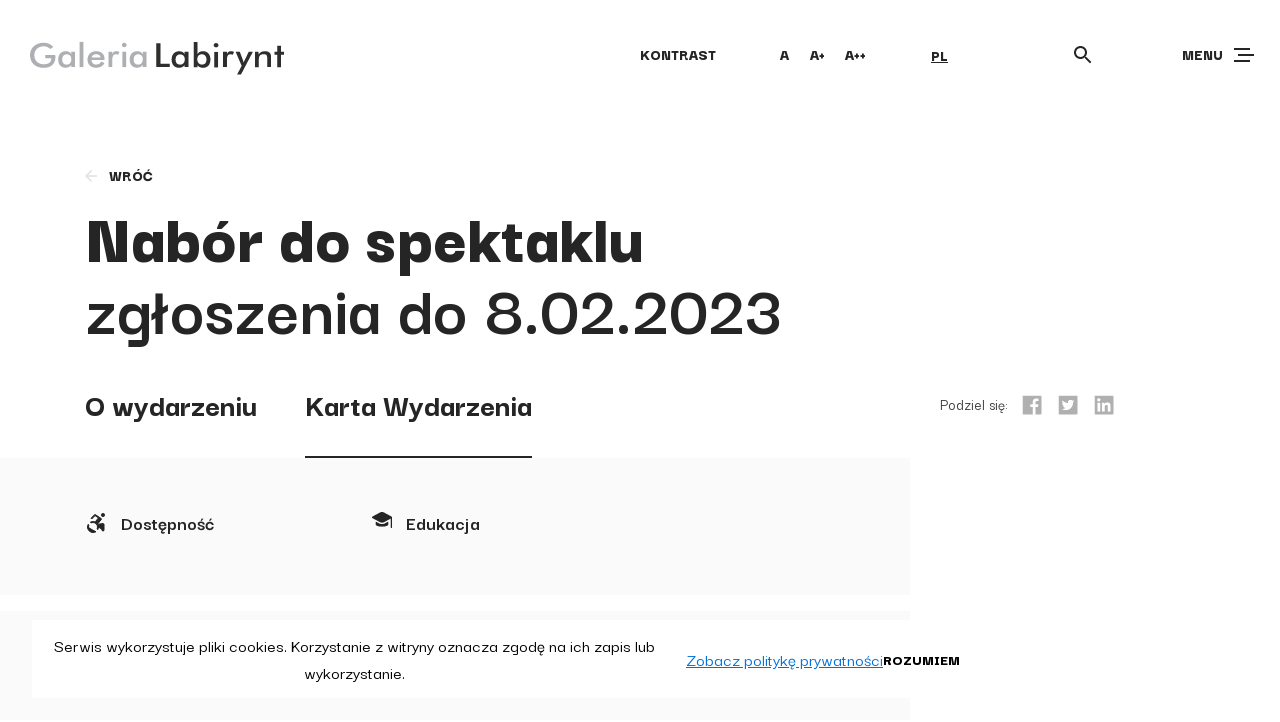

--- FILE ---
content_type: text/html; charset=UTF-8
request_url: https://labirynt.com/wydarzenia/nabor-do-spektakluzgloszenia-do-8-02-2023/?karta-wystawy
body_size: 94543
content:
<!doctype html>
<html lang="pl-PL">
<head>
    <meta charset="UTF-8">
    <meta name="viewport" content="width=device-width, initial-scale=1">
    <link rel="profile" href="https://gmpg.org/xfn/11">
    <script type="text/javascript">
        var templateUrl = 'https://labirynt.com/wp-content/themes/galerialabirynt';
    </script>
    <script data-cfasync="false" data-no-defer="1" data-no-minify="1" data-no-optimize="1">var ewww_webp_supported=!1;function check_webp_feature(A,e){var w;e=void 0!==e?e:function(){},ewww_webp_supported?e(ewww_webp_supported):((w=new Image).onload=function(){ewww_webp_supported=0<w.width&&0<w.height,e&&e(ewww_webp_supported)},w.onerror=function(){e&&e(!1)},w.src="data:image/webp;base64,"+{alpha:"UklGRkoAAABXRUJQVlA4WAoAAAAQAAAAAAAAAAAAQUxQSAwAAAARBxAR/Q9ERP8DAABWUDggGAAAABQBAJ0BKgEAAQAAAP4AAA3AAP7mtQAAAA=="}[A])}check_webp_feature("alpha");</script><script data-cfasync="false" data-no-defer="1" data-no-minify="1" data-no-optimize="1">var Arrive=function(c,w){"use strict";if(c.MutationObserver&&"undefined"!=typeof HTMLElement){var r,a=0,u=(r=HTMLElement.prototype.matches||HTMLElement.prototype.webkitMatchesSelector||HTMLElement.prototype.mozMatchesSelector||HTMLElement.prototype.msMatchesSelector,{matchesSelector:function(e,t){return e instanceof HTMLElement&&r.call(e,t)},addMethod:function(e,t,r){var a=e[t];e[t]=function(){return r.length==arguments.length?r.apply(this,arguments):"function"==typeof a?a.apply(this,arguments):void 0}},callCallbacks:function(e,t){t&&t.options.onceOnly&&1==t.firedElems.length&&(e=[e[0]]);for(var r,a=0;r=e[a];a++)r&&r.callback&&r.callback.call(r.elem,r.elem);t&&t.options.onceOnly&&1==t.firedElems.length&&t.me.unbindEventWithSelectorAndCallback.call(t.target,t.selector,t.callback)},checkChildNodesRecursively:function(e,t,r,a){for(var i,n=0;i=e[n];n++)r(i,t,a)&&a.push({callback:t.callback,elem:i}),0<i.childNodes.length&&u.checkChildNodesRecursively(i.childNodes,t,r,a)},mergeArrays:function(e,t){var r,a={};for(r in e)e.hasOwnProperty(r)&&(a[r]=e[r]);for(r in t)t.hasOwnProperty(r)&&(a[r]=t[r]);return a},toElementsArray:function(e){return e=void 0!==e&&("number"!=typeof e.length||e===c)?[e]:e}}),e=(l.prototype.addEvent=function(e,t,r,a){a={target:e,selector:t,options:r,callback:a,firedElems:[]};return this._beforeAdding&&this._beforeAdding(a),this._eventsBucket.push(a),a},l.prototype.removeEvent=function(e){for(var t,r=this._eventsBucket.length-1;t=this._eventsBucket[r];r--)e(t)&&(this._beforeRemoving&&this._beforeRemoving(t),(t=this._eventsBucket.splice(r,1))&&t.length&&(t[0].callback=null))},l.prototype.beforeAdding=function(e){this._beforeAdding=e},l.prototype.beforeRemoving=function(e){this._beforeRemoving=e},l),t=function(i,n){var o=new e,l=this,s={fireOnAttributesModification:!1};return o.beforeAdding(function(t){var e=t.target;e!==c.document&&e!==c||(e=document.getElementsByTagName("html")[0]);var r=new MutationObserver(function(e){n.call(this,e,t)}),a=i(t.options);r.observe(e,a),t.observer=r,t.me=l}),o.beforeRemoving(function(e){e.observer.disconnect()}),this.bindEvent=function(e,t,r){t=u.mergeArrays(s,t);for(var a=u.toElementsArray(this),i=0;i<a.length;i++)o.addEvent(a[i],e,t,r)},this.unbindEvent=function(){var r=u.toElementsArray(this);o.removeEvent(function(e){for(var t=0;t<r.length;t++)if(this===w||e.target===r[t])return!0;return!1})},this.unbindEventWithSelectorOrCallback=function(r){var a=u.toElementsArray(this),i=r,e="function"==typeof r?function(e){for(var t=0;t<a.length;t++)if((this===w||e.target===a[t])&&e.callback===i)return!0;return!1}:function(e){for(var t=0;t<a.length;t++)if((this===w||e.target===a[t])&&e.selector===r)return!0;return!1};o.removeEvent(e)},this.unbindEventWithSelectorAndCallback=function(r,a){var i=u.toElementsArray(this);o.removeEvent(function(e){for(var t=0;t<i.length;t++)if((this===w||e.target===i[t])&&e.selector===r&&e.callback===a)return!0;return!1})},this},i=new function(){var s={fireOnAttributesModification:!1,onceOnly:!1,existing:!1};function n(e,t,r){return!(!u.matchesSelector(e,t.selector)||(e._id===w&&(e._id=a++),-1!=t.firedElems.indexOf(e._id)))&&(t.firedElems.push(e._id),!0)}var c=(i=new t(function(e){var t={attributes:!1,childList:!0,subtree:!0};return e.fireOnAttributesModification&&(t.attributes=!0),t},function(e,i){e.forEach(function(e){var t=e.addedNodes,r=e.target,a=[];null!==t&&0<t.length?u.checkChildNodesRecursively(t,i,n,a):"attributes"===e.type&&n(r,i)&&a.push({callback:i.callback,elem:r}),u.callCallbacks(a,i)})})).bindEvent;return i.bindEvent=function(e,t,r){t=void 0===r?(r=t,s):u.mergeArrays(s,t);var a=u.toElementsArray(this);if(t.existing){for(var i=[],n=0;n<a.length;n++)for(var o=a[n].querySelectorAll(e),l=0;l<o.length;l++)i.push({callback:r,elem:o[l]});if(t.onceOnly&&i.length)return r.call(i[0].elem,i[0].elem);setTimeout(u.callCallbacks,1,i)}c.call(this,e,t,r)},i},o=new function(){var a={};function i(e,t){return u.matchesSelector(e,t.selector)}var n=(o=new t(function(){return{childList:!0,subtree:!0}},function(e,r){e.forEach(function(e){var t=e.removedNodes,e=[];null!==t&&0<t.length&&u.checkChildNodesRecursively(t,r,i,e),u.callCallbacks(e,r)})})).bindEvent;return o.bindEvent=function(e,t,r){t=void 0===r?(r=t,a):u.mergeArrays(a,t),n.call(this,e,t,r)},o};d(HTMLElement.prototype),d(NodeList.prototype),d(HTMLCollection.prototype),d(HTMLDocument.prototype),d(Window.prototype);var n={};return s(i,n,"unbindAllArrive"),s(o,n,"unbindAllLeave"),n}function l(){this._eventsBucket=[],this._beforeAdding=null,this._beforeRemoving=null}function s(e,t,r){u.addMethod(t,r,e.unbindEvent),u.addMethod(t,r,e.unbindEventWithSelectorOrCallback),u.addMethod(t,r,e.unbindEventWithSelectorAndCallback)}function d(e){e.arrive=i.bindEvent,s(i,e,"unbindArrive"),e.leave=o.bindEvent,s(o,e,"unbindLeave")}}(window,void 0),ewww_webp_supported=!1;function check_webp_feature(e,t){var r;ewww_webp_supported?t(ewww_webp_supported):((r=new Image).onload=function(){ewww_webp_supported=0<r.width&&0<r.height,t(ewww_webp_supported)},r.onerror=function(){t(!1)},r.src="data:image/webp;base64,"+{alpha:"UklGRkoAAABXRUJQVlA4WAoAAAAQAAAAAAAAAAAAQUxQSAwAAAARBxAR/Q9ERP8DAABWUDggGAAAABQBAJ0BKgEAAQAAAP4AAA3AAP7mtQAAAA==",animation:"UklGRlIAAABXRUJQVlA4WAoAAAASAAAAAAAAAAAAQU5JTQYAAAD/////AABBTk1GJgAAAAAAAAAAAAAAAAAAAGQAAABWUDhMDQAAAC8AAAAQBxAREYiI/gcA"}[e])}function ewwwLoadImages(e){if(e){for(var t=document.querySelectorAll(".batch-image img, .image-wrapper a, .ngg-pro-masonry-item a, .ngg-galleria-offscreen-seo-wrapper a"),r=0,a=t.length;r<a;r++)ewwwAttr(t[r],"data-src",t[r].getAttribute("data-webp")),ewwwAttr(t[r],"data-thumbnail",t[r].getAttribute("data-webp-thumbnail"));for(var i=document.querySelectorAll("div.woocommerce-product-gallery__image"),r=0,a=i.length;r<a;r++)ewwwAttr(i[r],"data-thumb",i[r].getAttribute("data-webp-thumb"))}for(var n=document.querySelectorAll("video"),r=0,a=n.length;r<a;r++)ewwwAttr(n[r],"poster",e?n[r].getAttribute("data-poster-webp"):n[r].getAttribute("data-poster-image"));for(var o,l=document.querySelectorAll("img.ewww_webp_lazy_load"),r=0,a=l.length;r<a;r++)e&&(ewwwAttr(l[r],"data-lazy-srcset",l[r].getAttribute("data-lazy-srcset-webp")),ewwwAttr(l[r],"data-srcset",l[r].getAttribute("data-srcset-webp")),ewwwAttr(l[r],"data-lazy-src",l[r].getAttribute("data-lazy-src-webp")),ewwwAttr(l[r],"data-src",l[r].getAttribute("data-src-webp")),ewwwAttr(l[r],"data-orig-file",l[r].getAttribute("data-webp-orig-file")),ewwwAttr(l[r],"data-medium-file",l[r].getAttribute("data-webp-medium-file")),ewwwAttr(l[r],"data-large-file",l[r].getAttribute("data-webp-large-file")),null!=(o=l[r].getAttribute("srcset"))&&!1!==o&&o.includes("R0lGOD")&&ewwwAttr(l[r],"src",l[r].getAttribute("data-lazy-src-webp"))),l[r].className=l[r].className.replace(/\bewww_webp_lazy_load\b/,"");for(var s=document.querySelectorAll(".ewww_webp"),r=0,a=s.length;r<a;r++)e?(ewwwAttr(s[r],"srcset",s[r].getAttribute("data-srcset-webp")),ewwwAttr(s[r],"src",s[r].getAttribute("data-src-webp")),ewwwAttr(s[r],"data-orig-file",s[r].getAttribute("data-webp-orig-file")),ewwwAttr(s[r],"data-medium-file",s[r].getAttribute("data-webp-medium-file")),ewwwAttr(s[r],"data-large-file",s[r].getAttribute("data-webp-large-file")),ewwwAttr(s[r],"data-large_image",s[r].getAttribute("data-webp-large_image")),ewwwAttr(s[r],"data-src",s[r].getAttribute("data-webp-src"))):(ewwwAttr(s[r],"srcset",s[r].getAttribute("data-srcset-img")),ewwwAttr(s[r],"src",s[r].getAttribute("data-src-img"))),s[r].className=s[r].className.replace(/\bewww_webp\b/,"ewww_webp_loaded");window.jQuery&&jQuery.fn.isotope&&jQuery.fn.imagesLoaded&&(jQuery(".fusion-posts-container-infinite").imagesLoaded(function(){jQuery(".fusion-posts-container-infinite").hasClass("isotope")&&jQuery(".fusion-posts-container-infinite").isotope()}),jQuery(".fusion-portfolio:not(.fusion-recent-works) .fusion-portfolio-wrapper").imagesLoaded(function(){jQuery(".fusion-portfolio:not(.fusion-recent-works) .fusion-portfolio-wrapper").isotope()}))}function ewwwWebPInit(e){ewwwLoadImages(e),ewwwNggLoadGalleries(e),document.arrive(".ewww_webp",function(){ewwwLoadImages(e)}),document.arrive(".ewww_webp_lazy_load",function(){ewwwLoadImages(e)}),document.arrive("videos",function(){ewwwLoadImages(e)}),"loading"==document.readyState?document.addEventListener("DOMContentLoaded",ewwwJSONParserInit):("undefined"!=typeof galleries&&ewwwNggParseGalleries(e),ewwwWooParseVariations(e))}function ewwwAttr(e,t,r){null!=r&&!1!==r&&e.setAttribute(t,r)}function ewwwJSONParserInit(){"undefined"!=typeof galleries&&check_webp_feature("alpha",ewwwNggParseGalleries),check_webp_feature("alpha",ewwwWooParseVariations)}function ewwwWooParseVariations(e){if(e)for(var t=document.querySelectorAll("form.variations_form"),r=0,a=t.length;r<a;r++){var i=t[r].getAttribute("data-product_variations"),n=!1;try{for(var o in i=JSON.parse(i))void 0!==i[o]&&void 0!==i[o].image&&(void 0!==i[o].image.src_webp&&(i[o].image.src=i[o].image.src_webp,n=!0),void 0!==i[o].image.srcset_webp&&(i[o].image.srcset=i[o].image.srcset_webp,n=!0),void 0!==i[o].image.full_src_webp&&(i[o].image.full_src=i[o].image.full_src_webp,n=!0),void 0!==i[o].image.gallery_thumbnail_src_webp&&(i[o].image.gallery_thumbnail_src=i[o].image.gallery_thumbnail_src_webp,n=!0),void 0!==i[o].image.thumb_src_webp&&(i[o].image.thumb_src=i[o].image.thumb_src_webp,n=!0));n&&ewwwAttr(t[r],"data-product_variations",JSON.stringify(i))}catch(e){}}}function ewwwNggParseGalleries(e){if(e)for(var t in galleries){var r=galleries[t];galleries[t].images_list=ewwwNggParseImageList(r.images_list)}}function ewwwNggLoadGalleries(e){e&&document.addEventListener("ngg.galleria.themeadded",function(e,t){window.ngg_galleria._create_backup=window.ngg_galleria.create,window.ngg_galleria.create=function(e,t){var r=$(e).data("id");return galleries["gallery_"+r].images_list=ewwwNggParseImageList(galleries["gallery_"+r].images_list),window.ngg_galleria._create_backup(e,t)}})}function ewwwNggParseImageList(e){for(var t in e){var r=e[t];if(void 0!==r["image-webp"]&&(e[t].image=r["image-webp"],delete e[t]["image-webp"]),void 0!==r["thumb-webp"]&&(e[t].thumb=r["thumb-webp"],delete e[t]["thumb-webp"]),void 0!==r.full_image_webp&&(e[t].full_image=r.full_image_webp,delete e[t].full_image_webp),void 0!==r.srcsets)for(var a in r.srcsets)nggSrcset=r.srcsets[a],void 0!==r.srcsets[a+"-webp"]&&(e[t].srcsets[a]=r.srcsets[a+"-webp"],delete e[t].srcsets[a+"-webp"]);if(void 0!==r.full_srcsets)for(var i in r.full_srcsets)nggFSrcset=r.full_srcsets[i],void 0!==r.full_srcsets[i+"-webp"]&&(e[t].full_srcsets[i]=r.full_srcsets[i+"-webp"],delete e[t].full_srcsets[i+"-webp"])}return e}check_webp_feature("alpha",ewwwWebPInit);</script><meta name='robots' content='index, follow, max-image-preview:large, max-snippet:-1, max-video-preview:-1' />
	<style>img:is([sizes="auto" i], [sizes^="auto," i]) { contain-intrinsic-size: 3000px 1500px }</style>
	<link rel="alternate" hreflang="pl" href="https://labirynt.com/wydarzenia/nabor-do-spektakluzgloszenia-do-8-02-2023/" />

	<!-- This site is optimized with the Yoast SEO plugin v26.8 - https://yoast.com/product/yoast-seo-wordpress/ -->
	<title>Nabór do spektakluzgłoszenia do 8.02.2023 - Galeria Labirynt</title>
	<link rel="canonical" href="https://labirynt.com/wydarzenia/nabor-do-spektakluzgloszenia-do-8-02-2023/" />
	<meta property="og:locale" content="pl_PL" />
	<meta property="og:type" content="article" />
	<meta property="og:title" content="Nabór do spektakluzgłoszenia do 8.02.2023 - Galeria Labirynt" />
	<meta property="og:url" content="https://labirynt.com/wydarzenia/nabor-do-spektakluzgloszenia-do-8-02-2023/" />
	<meta property="og:site_name" content="Galeria Labirynt" />
	<meta property="article:publisher" content="https://www.facebook.com/GaleriaLabiryntLublin" />
	<meta property="article:modified_time" content="2023-02-09T08:27:07+00:00" />
	<meta name="twitter:card" content="summary_large_image" />
	<script type="application/ld+json" class="yoast-schema-graph">{"@context":"https://schema.org","@graph":[{"@type":"WebPage","@id":"https://labirynt.com/wydarzenia/nabor-do-spektakluzgloszenia-do-8-02-2023/","url":"https://labirynt.com/wydarzenia/nabor-do-spektakluzgloszenia-do-8-02-2023/","name":"Nabór do spektaklu zgłoszenia do 8.02.2023 - Galeria Labirynt","isPartOf":{"@id":"https://labirynt.com/#website"},"datePublished":"2023-01-24T12:13:20+00:00","dateModified":"2023-02-09T08:27:07+00:00","breadcrumb":{"@id":"https://labirynt.com/wydarzenia/nabor-do-spektakluzgloszenia-do-8-02-2023/#breadcrumb"},"inLanguage":"pl-PL","potentialAction":[{"@type":"ReadAction","target":["https://labirynt.com/wydarzenia/nabor-do-spektakluzgloszenia-do-8-02-2023/"]}]},{"@type":"BreadcrumbList","@id":"https://labirynt.com/wydarzenia/nabor-do-spektakluzgloszenia-do-8-02-2023/#breadcrumb","itemListElement":[{"@type":"ListItem","position":1,"name":"Strona główna","item":"https://labirynt.com/"},{"@type":"ListItem","position":2,"name":"Wydarzenia","item":"https://labirynt.com/wydarzenia/"},{"@type":"ListItem","position":3,"name":"Nabór do spektakluzgłoszenia do 8.02.2023"}]},{"@type":"WebSite","@id":"https://labirynt.com/#website","url":"https://labirynt.com/","name":"Galeria Labirynt","description":"","publisher":{"@id":"https://labirynt.com/#organization"},"potentialAction":[{"@type":"SearchAction","target":{"@type":"EntryPoint","urlTemplate":"https://labirynt.com/?s={search_term_string}"},"query-input":{"@type":"PropertyValueSpecification","valueRequired":true,"valueName":"search_term_string"}}],"inLanguage":"pl-PL"},{"@type":"Organization","@id":"https://labirynt.com/#organization","name":"Galeria Labirynt","url":"https://labirynt.com/","logo":{"@type":"ImageObject","inLanguage":"pl-PL","@id":"https://labirynt.com/#/schema/logo/image/","url":"https://labirynt.com/wp-content/uploads/2020/12/newsletter.jpg","contentUrl":"https://labirynt.com/wp-content/uploads/2020/12/newsletter.jpg","width":395,"height":658,"caption":"Galeria Labirynt"},"image":{"@id":"https://labirynt.com/#/schema/logo/image/"},"sameAs":["https://www.facebook.com/GaleriaLabiryntLublin","https://www.instagram.com/galerialabirynt/","https://www.youtube.com/user/GaleriaLabirynt"]}]}</script>
	<!-- / Yoast SEO plugin. -->


<link rel='dns-prefetch' href='//www.googletagmanager.com' />
<link rel="alternate" type="application/rss+xml" title="Galeria Labirynt &raquo; Kanał z wpisami" href="https://labirynt.com/feed/" />
<link rel="alternate" type="application/rss+xml" title="Galeria Labirynt &raquo; Kanał z komentarzami" href="https://labirynt.com/comments/feed/" />
<script type="text/javascript">
/* <![CDATA[ */
window._wpemojiSettings = {"baseUrl":"https:\/\/s.w.org\/images\/core\/emoji\/16.0.1\/72x72\/","ext":".png","svgUrl":"https:\/\/s.w.org\/images\/core\/emoji\/16.0.1\/svg\/","svgExt":".svg","source":{"concatemoji":"https:\/\/labirynt.com\/wp-includes\/js\/wp-emoji-release.min.js?ver=6.8.3"}};
/*! This file is auto-generated */
!function(s,n){var o,i,e;function c(e){try{var t={supportTests:e,timestamp:(new Date).valueOf()};sessionStorage.setItem(o,JSON.stringify(t))}catch(e){}}function p(e,t,n){e.clearRect(0,0,e.canvas.width,e.canvas.height),e.fillText(t,0,0);var t=new Uint32Array(e.getImageData(0,0,e.canvas.width,e.canvas.height).data),a=(e.clearRect(0,0,e.canvas.width,e.canvas.height),e.fillText(n,0,0),new Uint32Array(e.getImageData(0,0,e.canvas.width,e.canvas.height).data));return t.every(function(e,t){return e===a[t]})}function u(e,t){e.clearRect(0,0,e.canvas.width,e.canvas.height),e.fillText(t,0,0);for(var n=e.getImageData(16,16,1,1),a=0;a<n.data.length;a++)if(0!==n.data[a])return!1;return!0}function f(e,t,n,a){switch(t){case"flag":return n(e,"\ud83c\udff3\ufe0f\u200d\u26a7\ufe0f","\ud83c\udff3\ufe0f\u200b\u26a7\ufe0f")?!1:!n(e,"\ud83c\udde8\ud83c\uddf6","\ud83c\udde8\u200b\ud83c\uddf6")&&!n(e,"\ud83c\udff4\udb40\udc67\udb40\udc62\udb40\udc65\udb40\udc6e\udb40\udc67\udb40\udc7f","\ud83c\udff4\u200b\udb40\udc67\u200b\udb40\udc62\u200b\udb40\udc65\u200b\udb40\udc6e\u200b\udb40\udc67\u200b\udb40\udc7f");case"emoji":return!a(e,"\ud83e\udedf")}return!1}function g(e,t,n,a){var r="undefined"!=typeof WorkerGlobalScope&&self instanceof WorkerGlobalScope?new OffscreenCanvas(300,150):s.createElement("canvas"),o=r.getContext("2d",{willReadFrequently:!0}),i=(o.textBaseline="top",o.font="600 32px Arial",{});return e.forEach(function(e){i[e]=t(o,e,n,a)}),i}function t(e){var t=s.createElement("script");t.src=e,t.defer=!0,s.head.appendChild(t)}"undefined"!=typeof Promise&&(o="wpEmojiSettingsSupports",i=["flag","emoji"],n.supports={everything:!0,everythingExceptFlag:!0},e=new Promise(function(e){s.addEventListener("DOMContentLoaded",e,{once:!0})}),new Promise(function(t){var n=function(){try{var e=JSON.parse(sessionStorage.getItem(o));if("object"==typeof e&&"number"==typeof e.timestamp&&(new Date).valueOf()<e.timestamp+604800&&"object"==typeof e.supportTests)return e.supportTests}catch(e){}return null}();if(!n){if("undefined"!=typeof Worker&&"undefined"!=typeof OffscreenCanvas&&"undefined"!=typeof URL&&URL.createObjectURL&&"undefined"!=typeof Blob)try{var e="postMessage("+g.toString()+"("+[JSON.stringify(i),f.toString(),p.toString(),u.toString()].join(",")+"));",a=new Blob([e],{type:"text/javascript"}),r=new Worker(URL.createObjectURL(a),{name:"wpTestEmojiSupports"});return void(r.onmessage=function(e){c(n=e.data),r.terminate(),t(n)})}catch(e){}c(n=g(i,f,p,u))}t(n)}).then(function(e){for(var t in e)n.supports[t]=e[t],n.supports.everything=n.supports.everything&&n.supports[t],"flag"!==t&&(n.supports.everythingExceptFlag=n.supports.everythingExceptFlag&&n.supports[t]);n.supports.everythingExceptFlag=n.supports.everythingExceptFlag&&!n.supports.flag,n.DOMReady=!1,n.readyCallback=function(){n.DOMReady=!0}}).then(function(){return e}).then(function(){var e;n.supports.everything||(n.readyCallback(),(e=n.source||{}).concatemoji?t(e.concatemoji):e.wpemoji&&e.twemoji&&(t(e.twemoji),t(e.wpemoji)))}))}((window,document),window._wpemojiSettings);
/* ]]> */
</script>
<style id='wp-emoji-styles-inline-css' type='text/css'>

	img.wp-smiley, img.emoji {
		display: inline !important;
		border: none !important;
		box-shadow: none !important;
		height: 1em !important;
		width: 1em !important;
		margin: 0 0.07em !important;
		vertical-align: -0.1em !important;
		background: none !important;
		padding: 0 !important;
	}
</style>
<link rel='stylesheet' id='wp-block-library-css' href='https://labirynt.com/wp-includes/css/dist/block-library/style.min.css?ver=6.8.3' type='text/css' media='all' />
<style id='classic-theme-styles-inline-css' type='text/css'>
/*! This file is auto-generated */
.wp-block-button__link{color:#fff;background-color:#32373c;border-radius:9999px;box-shadow:none;text-decoration:none;padding:calc(.667em + 2px) calc(1.333em + 2px);font-size:1.125em}.wp-block-file__button{background:#32373c;color:#fff;text-decoration:none}
</style>
<style id='global-styles-inline-css' type='text/css'>
:root{--wp--preset--aspect-ratio--square: 1;--wp--preset--aspect-ratio--4-3: 4/3;--wp--preset--aspect-ratio--3-4: 3/4;--wp--preset--aspect-ratio--3-2: 3/2;--wp--preset--aspect-ratio--2-3: 2/3;--wp--preset--aspect-ratio--16-9: 16/9;--wp--preset--aspect-ratio--9-16: 9/16;--wp--preset--color--black: #000000;--wp--preset--color--cyan-bluish-gray: #abb8c3;--wp--preset--color--white: #ffffff;--wp--preset--color--pale-pink: #f78da7;--wp--preset--color--vivid-red: #cf2e2e;--wp--preset--color--luminous-vivid-orange: #ff6900;--wp--preset--color--luminous-vivid-amber: #fcb900;--wp--preset--color--light-green-cyan: #7bdcb5;--wp--preset--color--vivid-green-cyan: #00d084;--wp--preset--color--pale-cyan-blue: #8ed1fc;--wp--preset--color--vivid-cyan-blue: #0693e3;--wp--preset--color--vivid-purple: #9b51e0;--wp--preset--gradient--vivid-cyan-blue-to-vivid-purple: linear-gradient(135deg,rgba(6,147,227,1) 0%,rgb(155,81,224) 100%);--wp--preset--gradient--light-green-cyan-to-vivid-green-cyan: linear-gradient(135deg,rgb(122,220,180) 0%,rgb(0,208,130) 100%);--wp--preset--gradient--luminous-vivid-amber-to-luminous-vivid-orange: linear-gradient(135deg,rgba(252,185,0,1) 0%,rgba(255,105,0,1) 100%);--wp--preset--gradient--luminous-vivid-orange-to-vivid-red: linear-gradient(135deg,rgba(255,105,0,1) 0%,rgb(207,46,46) 100%);--wp--preset--gradient--very-light-gray-to-cyan-bluish-gray: linear-gradient(135deg,rgb(238,238,238) 0%,rgb(169,184,195) 100%);--wp--preset--gradient--cool-to-warm-spectrum: linear-gradient(135deg,rgb(74,234,220) 0%,rgb(151,120,209) 20%,rgb(207,42,186) 40%,rgb(238,44,130) 60%,rgb(251,105,98) 80%,rgb(254,248,76) 100%);--wp--preset--gradient--blush-light-purple: linear-gradient(135deg,rgb(255,206,236) 0%,rgb(152,150,240) 100%);--wp--preset--gradient--blush-bordeaux: linear-gradient(135deg,rgb(254,205,165) 0%,rgb(254,45,45) 50%,rgb(107,0,62) 100%);--wp--preset--gradient--luminous-dusk: linear-gradient(135deg,rgb(255,203,112) 0%,rgb(199,81,192) 50%,rgb(65,88,208) 100%);--wp--preset--gradient--pale-ocean: linear-gradient(135deg,rgb(255,245,203) 0%,rgb(182,227,212) 50%,rgb(51,167,181) 100%);--wp--preset--gradient--electric-grass: linear-gradient(135deg,rgb(202,248,128) 0%,rgb(113,206,126) 100%);--wp--preset--gradient--midnight: linear-gradient(135deg,rgb(2,3,129) 0%,rgb(40,116,252) 100%);--wp--preset--font-size--small: 13px;--wp--preset--font-size--medium: 20px;--wp--preset--font-size--large: 36px;--wp--preset--font-size--x-large: 42px;--wp--preset--spacing--20: 0.44rem;--wp--preset--spacing--30: 0.67rem;--wp--preset--spacing--40: 1rem;--wp--preset--spacing--50: 1.5rem;--wp--preset--spacing--60: 2.25rem;--wp--preset--spacing--70: 3.38rem;--wp--preset--spacing--80: 5.06rem;--wp--preset--shadow--natural: 6px 6px 9px rgba(0, 0, 0, 0.2);--wp--preset--shadow--deep: 12px 12px 50px rgba(0, 0, 0, 0.4);--wp--preset--shadow--sharp: 6px 6px 0px rgba(0, 0, 0, 0.2);--wp--preset--shadow--outlined: 6px 6px 0px -3px rgba(255, 255, 255, 1), 6px 6px rgba(0, 0, 0, 1);--wp--preset--shadow--crisp: 6px 6px 0px rgba(0, 0, 0, 1);}:where(.is-layout-flex){gap: 0.5em;}:where(.is-layout-grid){gap: 0.5em;}body .is-layout-flex{display: flex;}.is-layout-flex{flex-wrap: wrap;align-items: center;}.is-layout-flex > :is(*, div){margin: 0;}body .is-layout-grid{display: grid;}.is-layout-grid > :is(*, div){margin: 0;}:where(.wp-block-columns.is-layout-flex){gap: 2em;}:where(.wp-block-columns.is-layout-grid){gap: 2em;}:where(.wp-block-post-template.is-layout-flex){gap: 1.25em;}:where(.wp-block-post-template.is-layout-grid){gap: 1.25em;}.has-black-color{color: var(--wp--preset--color--black) !important;}.has-cyan-bluish-gray-color{color: var(--wp--preset--color--cyan-bluish-gray) !important;}.has-white-color{color: var(--wp--preset--color--white) !important;}.has-pale-pink-color{color: var(--wp--preset--color--pale-pink) !important;}.has-vivid-red-color{color: var(--wp--preset--color--vivid-red) !important;}.has-luminous-vivid-orange-color{color: var(--wp--preset--color--luminous-vivid-orange) !important;}.has-luminous-vivid-amber-color{color: var(--wp--preset--color--luminous-vivid-amber) !important;}.has-light-green-cyan-color{color: var(--wp--preset--color--light-green-cyan) !important;}.has-vivid-green-cyan-color{color: var(--wp--preset--color--vivid-green-cyan) !important;}.has-pale-cyan-blue-color{color: var(--wp--preset--color--pale-cyan-blue) !important;}.has-vivid-cyan-blue-color{color: var(--wp--preset--color--vivid-cyan-blue) !important;}.has-vivid-purple-color{color: var(--wp--preset--color--vivid-purple) !important;}.has-black-background-color{background-color: var(--wp--preset--color--black) !important;}.has-cyan-bluish-gray-background-color{background-color: var(--wp--preset--color--cyan-bluish-gray) !important;}.has-white-background-color{background-color: var(--wp--preset--color--white) !important;}.has-pale-pink-background-color{background-color: var(--wp--preset--color--pale-pink) !important;}.has-vivid-red-background-color{background-color: var(--wp--preset--color--vivid-red) !important;}.has-luminous-vivid-orange-background-color{background-color: var(--wp--preset--color--luminous-vivid-orange) !important;}.has-luminous-vivid-amber-background-color{background-color: var(--wp--preset--color--luminous-vivid-amber) !important;}.has-light-green-cyan-background-color{background-color: var(--wp--preset--color--light-green-cyan) !important;}.has-vivid-green-cyan-background-color{background-color: var(--wp--preset--color--vivid-green-cyan) !important;}.has-pale-cyan-blue-background-color{background-color: var(--wp--preset--color--pale-cyan-blue) !important;}.has-vivid-cyan-blue-background-color{background-color: var(--wp--preset--color--vivid-cyan-blue) !important;}.has-vivid-purple-background-color{background-color: var(--wp--preset--color--vivid-purple) !important;}.has-black-border-color{border-color: var(--wp--preset--color--black) !important;}.has-cyan-bluish-gray-border-color{border-color: var(--wp--preset--color--cyan-bluish-gray) !important;}.has-white-border-color{border-color: var(--wp--preset--color--white) !important;}.has-pale-pink-border-color{border-color: var(--wp--preset--color--pale-pink) !important;}.has-vivid-red-border-color{border-color: var(--wp--preset--color--vivid-red) !important;}.has-luminous-vivid-orange-border-color{border-color: var(--wp--preset--color--luminous-vivid-orange) !important;}.has-luminous-vivid-amber-border-color{border-color: var(--wp--preset--color--luminous-vivid-amber) !important;}.has-light-green-cyan-border-color{border-color: var(--wp--preset--color--light-green-cyan) !important;}.has-vivid-green-cyan-border-color{border-color: var(--wp--preset--color--vivid-green-cyan) !important;}.has-pale-cyan-blue-border-color{border-color: var(--wp--preset--color--pale-cyan-blue) !important;}.has-vivid-cyan-blue-border-color{border-color: var(--wp--preset--color--vivid-cyan-blue) !important;}.has-vivid-purple-border-color{border-color: var(--wp--preset--color--vivid-purple) !important;}.has-vivid-cyan-blue-to-vivid-purple-gradient-background{background: var(--wp--preset--gradient--vivid-cyan-blue-to-vivid-purple) !important;}.has-light-green-cyan-to-vivid-green-cyan-gradient-background{background: var(--wp--preset--gradient--light-green-cyan-to-vivid-green-cyan) !important;}.has-luminous-vivid-amber-to-luminous-vivid-orange-gradient-background{background: var(--wp--preset--gradient--luminous-vivid-amber-to-luminous-vivid-orange) !important;}.has-luminous-vivid-orange-to-vivid-red-gradient-background{background: var(--wp--preset--gradient--luminous-vivid-orange-to-vivid-red) !important;}.has-very-light-gray-to-cyan-bluish-gray-gradient-background{background: var(--wp--preset--gradient--very-light-gray-to-cyan-bluish-gray) !important;}.has-cool-to-warm-spectrum-gradient-background{background: var(--wp--preset--gradient--cool-to-warm-spectrum) !important;}.has-blush-light-purple-gradient-background{background: var(--wp--preset--gradient--blush-light-purple) !important;}.has-blush-bordeaux-gradient-background{background: var(--wp--preset--gradient--blush-bordeaux) !important;}.has-luminous-dusk-gradient-background{background: var(--wp--preset--gradient--luminous-dusk) !important;}.has-pale-ocean-gradient-background{background: var(--wp--preset--gradient--pale-ocean) !important;}.has-electric-grass-gradient-background{background: var(--wp--preset--gradient--electric-grass) !important;}.has-midnight-gradient-background{background: var(--wp--preset--gradient--midnight) !important;}.has-small-font-size{font-size: var(--wp--preset--font-size--small) !important;}.has-medium-font-size{font-size: var(--wp--preset--font-size--medium) !important;}.has-large-font-size{font-size: var(--wp--preset--font-size--large) !important;}.has-x-large-font-size{font-size: var(--wp--preset--font-size--x-large) !important;}
:where(.wp-block-post-template.is-layout-flex){gap: 1.25em;}:where(.wp-block-post-template.is-layout-grid){gap: 1.25em;}
:where(.wp-block-columns.is-layout-flex){gap: 2em;}:where(.wp-block-columns.is-layout-grid){gap: 2em;}
:root :where(.wp-block-pullquote){font-size: 1.5em;line-height: 1.6;}
</style>
<link rel='stylesheet' id='bbp-default-css' href='https://labirynt.com/wp-content/plugins/bbpress/templates/default/css/bbpress.min.css?ver=2.6.13' type='text/css' media='all' />
<link rel='stylesheet' id='contact-form-7-css' href='https://labirynt.com/wp-content/plugins/contact-form-7/includes/css/styles.css?ver=6.0.6' type='text/css' media='all' />
<link rel='stylesheet' id='cookie-law-info-css' href='https://labirynt.com/wp-content/plugins/cookie-law-info/legacy/public/css/cookie-law-info-public.css?ver=3.2.10' type='text/css' media='all' />
<link rel='stylesheet' id='cookie-law-info-gdpr-css' href='https://labirynt.com/wp-content/plugins/cookie-law-info/legacy/public/css/cookie-law-info-gdpr.css?ver=3.2.10' type='text/css' media='all' />
<link rel='stylesheet' id='wpml-legacy-horizontal-list-0-css' href='//labirynt.com/p-content/plugins/sitepress-multilingual-cms/templates/language-switchers/legacy-list-horizontal/style.css?ver=1' type='text/css' media='all' />
<link rel='stylesheet' id='galerialabirynt-style-css' href='https://labirynt.com/wp-content/themes/galerialabirynt/style.css?ver=6.8.3' type='text/css' media='all' />
<link rel='stylesheet' id='owl1-css' href='https://labirynt.com/wp-content/themes/galerialabirynt/styles/owl.carousel.min.css?ver=6.8.3' type='text/css' media='all' />
<link rel='stylesheet' id='owl2-css' href='https://labirynt.com/wp-content/themes/galerialabirynt/styles/owl.theme.default.min.css?ver=6.8.3' type='text/css' media='all' />
<link rel='stylesheet' id='selectricCss-css' href='https://labirynt.com/wp-content/themes/galerialabirynt/styles/selectric.css?ver=6.8.3' type='text/css' media='all' />
<link rel='stylesheet' id='grid-css' href='https://labirynt.com/wp-content/themes/galerialabirynt/bootstrap/bootstrap-grid.css?ver=6.8.3' type='text/css' media='all' />
<link rel='stylesheet' id='lightgalleryCSS-css' href='https://labirynt.com/wp-content/themes/galerialabirynt/styles/lightgallery.css?ver=6.8.3' type='text/css' media='all' />
<link rel='stylesheet' id='labirynt-styles-css' href='https://labirynt.com/wp-content/themes/galerialabirynt/styles/labirynt.css?ver=6.8.3' type='text/css' media='all' />
<link rel='stylesheet' id='labirynt-forum-styles-css' href='https://labirynt.com/wp-content/themes/galerialabirynt/styles/labirynt-forum.css?ver=6.8.3' type='text/css' media='all' />
<link rel='stylesheet' id='magnific-popup-css' href='https://labirynt.com/wp-content/themes/galerialabirynt/styles/magnific-popup.css?ver=6.8.3' type='text/css' media='all' />
<link rel='stylesheet' id='slb_core-css' href='https://labirynt.com/wp-content/plugins/simple-lightbox/client/css/app.css?ver=2.9.4' type='text/css' media='all' />
<script type="text/javascript" src="https://labirynt.com/wp-includes/js/jquery/jquery.min.js?ver=3.7.1" id="jquery-core-js"></script>
<script type="text/javascript" src="https://labirynt.com/wp-includes/js/jquery/jquery-migrate.min.js?ver=3.4.1" id="jquery-migrate-js"></script>
<script type="text/javascript" src="https://labirynt.com/wp-content/plugins/sitepress-multilingual-cms/res/js/jquery.cookie.js?ver=4.4.9" id="jquery.cookie-js"></script>
<script type="text/javascript" id="wpml-cookie-js-extra">
/* <![CDATA[ */
var wpml_cookies = {"wp-wpml_current_language":{"value":"pl","expires":1,"path":"\/"}};
var wpml_cookies = {"wp-wpml_current_language":{"value":"pl","expires":1,"path":"\/"}};
/* ]]> */
</script>
<script type="text/javascript" src="https://labirynt.com/wp-content/plugins/sitepress-multilingual-cms/res/js/cookies/language-cookie.js?ver=4.4.9" id="wpml-cookie-js"></script>
<script type="text/javascript" id="cookie-law-info-js-extra">
/* <![CDATA[ */
var Cli_Data = {"nn_cookie_ids":[],"cookielist":[],"non_necessary_cookies":[],"ccpaEnabled":"","ccpaRegionBased":"","ccpaBarEnabled":"","strictlyEnabled":["necessary","obligatoire"],"ccpaType":"gdpr","js_blocking":"1","custom_integration":"","triggerDomRefresh":"","secure_cookies":""};
var cli_cookiebar_settings = {"animate_speed_hide":"500","animate_speed_show":"500","background":"#FFF","border":"#b1a6a6c2","border_on":"","button_1_button_colour":"#000","button_1_button_hover":"#000000","button_1_link_colour":"#000","button_1_as_button":"","button_1_new_win":"","button_2_button_colour":"#333","button_2_button_hover":"#292929","button_2_link_colour":"#000","button_2_as_button":"","button_2_hidebar":"","button_3_button_colour":"#3566bb","button_3_button_hover":"#2a5296","button_3_link_colour":"#fff","button_3_as_button":"1","button_3_new_win":"","button_4_button_colour":"#000","button_4_button_hover":"#000000","button_4_link_colour":"#333333","button_4_as_button":"","button_7_button_colour":"#61a229","button_7_button_hover":"#4e8221","button_7_link_colour":"#fff","button_7_as_button":"1","button_7_new_win":"","font_family":"inherit","header_fix":"","notify_animate_hide":"1","notify_animate_show":"","notify_div_id":"#cookie-law-info-bar","notify_position_horizontal":"right","notify_position_vertical":"bottom","scroll_close":"","scroll_close_reload":"","accept_close_reload":"","reject_close_reload":"","showagain_tab":"","showagain_background":"#fff","showagain_border":"#000","showagain_div_id":"#cookie-law-info-again","showagain_x_position":"100px","text":"#333333","show_once_yn":"","show_once":"10000","logging_on":"","as_popup":"","popup_overlay":"1","bar_heading_text":"","cookie_bar_as":"banner","popup_showagain_position":"bottom-right","widget_position":"left"};
var log_object = {"ajax_url":"https:\/\/labirynt.com\/wp-admin\/admin-ajax.php"};
/* ]]> */
</script>
<script type="text/javascript" src="https://labirynt.com/wp-content/plugins/cookie-law-info/legacy/public/js/cookie-law-info-public.js?ver=3.2.10" id="cookie-law-info-js"></script>

<!-- Google tag (gtag.js) snippet added by Site Kit -->

<!-- Google Analytics snippet added by Site Kit -->
<script type="text/javascript" src="https://www.googletagmanager.com/gtag/js?id=GT-K4CGPWW" id="google_gtagjs-js" async></script>
<script type="text/javascript" id="google_gtagjs-js-after">
/* <![CDATA[ */
window.dataLayer = window.dataLayer || [];function gtag(){dataLayer.push(arguments);}
gtag("set","linker",{"domains":["labirynt.com"]});
gtag("js", new Date());
gtag("set", "developer_id.dZTNiMT", true);
gtag("config", "GT-K4CGPWW");
/* ]]> */
</script>

<!-- End Google tag (gtag.js) snippet added by Site Kit -->
<link rel="https://api.w.org/" href="https://labirynt.com/wp-json/" /><link rel="alternate" title="JSON" type="application/json" href="https://labirynt.com/wp-json/wp/v2/wydarzenie/9264" /><link rel="EditURI" type="application/rsd+xml" title="RSD" href="https://labirynt.com/xmlrpc.php?rsd" />
<meta name="generator" content="WordPress 6.8.3" />
<link rel='shortlink' href='https://labirynt.com/?p=9264' />
<link rel="alternate" title="oEmbed (JSON)" type="application/json+oembed" href="https://labirynt.com/wp-json/oembed/1.0/embed?url=https%3A%2F%2Flabirynt.com%2Fwydarzenia%2Fnabor-do-spektakluzgloszenia-do-8-02-2023%2F" />
<link rel="alternate" title="oEmbed (XML)" type="text/xml+oembed" href="https://labirynt.com/wp-json/oembed/1.0/embed?url=https%3A%2F%2Flabirynt.com%2Fwydarzenia%2Fnabor-do-spektakluzgloszenia-do-8-02-2023%2F&#038;format=xml" />
<meta name="generator" content="WPML ver:4.4.9 stt:1,41,55;" />
<script type="text/javascript" src="https://labirynt.com/wp-includes/js/tw-sack.min.js?ver=1.6.1" id="sack-js"></script>
	<script type="text/javascript">
		//<![CDATA[
				function alo_em_pubblic_form ()
		{

			var alo_cf_array = new Array();
									document.alo_easymail_widget_form.submit.value="Wysyłam...";
			document.alo_easymail_widget_form.submit.disabled = true;
			document.getElementById('alo_em_widget_loading').style.display = "inline";
			document.getElementById('alo_easymail_widget_feedback').innerHTML = "";

			var alo_em_sack = new sack("https://labirynt.com/wp-admin/admin-ajax.php" );

			alo_em_sack.execute = 1;
			alo_em_sack.method = 'POST';
			alo_em_sack.setVar( "action", "alo_em_pubblic_form_check" );
						alo_em_sack.setVar( "alo_em_opt_name", document.alo_easymail_widget_form.alo_em_opt_name.value );
						alo_em_sack.setVar( "alo_em_opt_email", document.alo_easymail_widget_form.alo_em_opt_email.value );

			alo_em_sack.setVar( "alo_em_privacy_agree", ( document.getElementById('alo_em_privacy_agree').checked ? 1 : 0 ) );

						alo_em_sack.setVar( "alo_easymail_txt_generic_error", 'Błąd podczas wykonywania zadania' );
			alo_em_sack.setVar( "alo_em_error_email_incorrect", "Podany adres e-mail jest nieprawidłowy.");
			alo_em_sack.setVar( "alo_em_error_name_empty", "Pole Imię i nazwisko należy wypełnić");
			alo_em_sack.setVar( "alo_em_error_privacy_empty", "Pole Polityka prywatności jest puste");
						alo_em_sack.setVar( "alo_em_error_email_added", "Ostrzeżenie: ten adres email został subskrybowany ale nie aktywowany. W tej chwili wysyłam kolejny email aktywacyjny.");
			alo_em_sack.setVar( "alo_em_error_email_activated", "Ostrzeżenie: ten adres email został subskrybowany.");
			alo_em_sack.setVar( "alo_em_error_on_sending", "Błąd podczas wysyłania. Spróbuj ponownie");
			alo_em_sack.setVar( "alo_em_txt_ok", "Zapisywanie do newslettera zakończone. Otrzymasz od nas e-mail z linkiem, który należy kliknąć aby aktywować Newslettera");
			alo_em_sack.setVar( "alo_em_txt_subscribe", "Zapisz się");
			alo_em_sack.setVar( "alo_em_lang_code", "pl");

			var cbs = document.getElementById('alo_easymail_widget_form').getElementsByTagName('input');
			var length = cbs.length;
			var lists = "";
			for (var i=0; i < length; i++) {
				if (cbs[i].name == 'alo_em_form_lists' +'[]' && cbs[i].type == 'checkbox') {
					if ( cbs[i].checked ) lists += cbs[i].value + ",";
				}
			}
			alo_em_sack.setVar( "alo_em_form_lists", lists );
			alo_em_sack.setVar( "alo_em_nonce", '4ddf0bd1da' );
			alo_em_sack.runAJAX();

			return true;

		}
				//]]>
	</script>
	<!-- start Simple Custom CSS and JS -->
<script type="text/javascript">
<!-- MailerLite Universal -->

    (function(w,d,e,u,f,l,n){w[f]=w[f]||function(){(w[f].q=w[f].q||[])
    .push(arguments);},l=d.createElement(e),l.async=1,l.src=u,
    n=d.getElementsByTagName(e)[0],n.parentNode.insertBefore(l,n);})
    (window,document,'script','https://assets.mailerlite.com/js/universal.js','ml');
    ml('account', '1227316');

<!-- End MailerLite Universal -->

</script>
<!-- end Simple Custom CSS and JS -->
<meta name="generator" content="Site Kit by Google 1.152.1" /><meta name="generator" content="Elementor 3.28.4; features: e_font_icon_svg, additional_custom_breakpoints, e_local_google_fonts, e_element_cache; settings: css_print_method-external, google_font-enabled, font_display-swap">
<style type="text/css">.recentcomments a{display:inline !important;padding:0 !important;margin:0 !important;}</style>			<style>
				.e-con.e-parent:nth-of-type(n+4):not(.e-lazyloaded):not(.e-no-lazyload),
				.e-con.e-parent:nth-of-type(n+4):not(.e-lazyloaded):not(.e-no-lazyload) * {
					background-image: none !important;
				}
				@media screen and (max-height: 1024px) {
					.e-con.e-parent:nth-of-type(n+3):not(.e-lazyloaded):not(.e-no-lazyload),
					.e-con.e-parent:nth-of-type(n+3):not(.e-lazyloaded):not(.e-no-lazyload) * {
						background-image: none !important;
					}
				}
				@media screen and (max-height: 640px) {
					.e-con.e-parent:nth-of-type(n+2):not(.e-lazyloaded):not(.e-no-lazyload),
					.e-con.e-parent:nth-of-type(n+2):not(.e-lazyloaded):not(.e-no-lazyload) * {
						background-image: none !important;
					}
				}
			</style>
			<link rel="icon" href="https://labirynt.com/wp-content/uploads/2020/12/klebek-maly-beztla2.png" sizes="32x32" />
<link rel="icon" href="https://labirynt.com/wp-content/uploads/2020/12/klebek-maly-beztla2.png" sizes="192x192" />
<link rel="apple-touch-icon" href="https://labirynt.com/wp-content/uploads/2020/12/klebek-maly-beztla2.png" />
<meta name="msapplication-TileImage" content="https://labirynt.com/wp-content/uploads/2020/12/klebek-maly-beztla2.png" />
<style id="sccss">/* Enter Your Custom CSS Here */

</style>    <style>html {
            margin-top: 0 !important;
        }</style>

    <!-- Facebook Pixel Code -->
    <script>
        !function(f,b,e,v,n,t,s)
        {if(f.fbq)return;n=f.fbq=function(){n.callMethod?
            n.callMethod.apply(n,arguments):n.queue.push(arguments)};
            if(!f._fbq)f._fbq=n;n.push=n;n.loaded=!0;n.version='2.0';
            n.queue=[];t=b.createElement(e);t.async=!0;
            t.src=v;s=b.getElementsByTagName(e)[0];
            s.parentNode.insertBefore(t,s)}(window, document,'script',
            'https://connect.facebook.net/en_US/fbevents.js');
        fbq('init', '206307784199122');
        fbq('track', 'PageView');
    </script>
    <noscript><img height="1" width="1" style="display:none"
                   src="https://www.facebook.com/tr?id=206307784199122&ev=PageView&noscript=1"
        /></noscript>
    <!-- End Facebook Pixel Code -->
	
	<!-- Global site tag (gtag.js) - Google Analytics -->
<script async src="https://www.googletagmanager.com/gtag/js?id=G-CSJH8HCTWF"></script>
<script>
  window.dataLayer = window.dataLayer || [];
  function gtag(){dataLayer.push(arguments);}
  gtag('js', new Date());

  gtag('config', 'G-CSJH8HCTWF');
</script>

</head>

<body data-rsssl=1 class="wp-singular wydarzenie-template-default single single-wydarzenie postid-9264 wp-custom-logo wp-theme-galerialabirynt eio-default elementor-default elementor-kit-14499">
<script data-cfasync="false" data-no-defer="1" data-no-minify="1" data-no-optimize="1">if(typeof ewww_webp_supported==="undefined"){var ewww_webp_supported=!1}if(ewww_webp_supported){document.body.classList.add("webp-support")}</script>
<!--<div class="preload">
    <div class="preload__item preload__item--1"></div>
    <div class="preload__item preload__item--2"></div>
</div>-->
<div id="page" class="site">
    <header id="masthead" class="site-header">

        <div class="site-branding">
                                <a aria-label="Galeria Labirynt" class="site-logo site-logo--normal"
                       href="https://labirynt.com"><svg fill="none" height="37" viewBox="0 0 256 37" width="256" xmlns="http://www.w3.org/2000/svg">
    <g fill="#2e2e2f">
        <path clip-rule="evenodd"
              d="m159.025 29.2254v-15.5371h-3.805v2.55c-.445-1.0082-1.142-1.7791-2.094-2.2535-.951-.5337-2.093-.7709-3.489-.7709-2.22.0593-3.996.7709-5.391 2.2534-1.332 1.4826-2.03 3.4988-2.094 5.9895 0 2.6686.698 4.7442 2.03 6.1674 1.332 1.4826 3.172 2.1942 5.519 2.1942 1.142 0 2.22-.2372 3.108-.6523s1.713-1.1268 2.411-2.0163v2.0163h3.805zm-3.679-7.8279c0 1.6605-.444 2.9651-1.332 3.8546-.888.9489-1.966 1.4233-3.298 1.4233-1.459 0-2.538-.4744-3.362-1.3047-.761-.8895-1.205-2.1348-1.205-3.7953 0-1.6604.444-2.9058 1.205-3.8546.824-.8895 1.966-1.3639 3.362-1.3639 1.459 0 2.537.4744 3.362 1.3046.824.8302 1.268 2.0756 1.268 3.736z"
              fill-rule="evenodd"/>
        <path clip-rule="evenodd"
              d="m181.162 21.3976c-.063-2.55-.698-4.507-2.093-5.9895-1.332-1.4825-3.108-2.2535-5.328-2.2535-1.396 0-2.538.2965-3.489.771-.952.5337-1.65 1.3046-2.157 2.2534v-12.33476h-3.806v25.38116h3.806v-2.0162c.698.8895 1.459 1.5418 2.41 2.0162.889.4151 1.967.6524 3.109.6524 2.347 0 4.186-.771 5.518-2.1942 1.332-1.5419 1.967-3.6174 2.03-6.286zm-3.996.1186c0 1.6604-.381 2.9651-1.205 3.7953-.761.8895-1.903 1.3047-3.362 1.3047-1.332 0-2.474-.4745-3.299-1.4233-.888-.9488-1.332-2.1942-1.332-3.8546 0-1.6605.444-2.9058 1.205-3.736.825-.8896 1.903-1.3047 3.362-1.3047s2.601.4744 3.362 1.364c.825.9488 1.269 2.1941 1.269 3.8546z"
              fill-rule="evenodd"/>
        <path d="m255.001 16.772v-3.0837h-2.918v-5.87092h-3.806v5.87092h-2.918v3.0837h2.918v12.4534h3.806v-12.4534z"/>
        <path d="m241.998 29.2254v-9.429c0-.9489 0-1.7791-.127-2.4907-.064-.7116-.317-1.3639-.698-1.957-.507-.7116-1.142-1.2453-2.03-1.6011s-1.903-.5337-3.171-.5337c-1.459 0-2.665.2372-3.743.7116-1.015.4744-1.966 1.3046-2.728 2.3721v-2.55h-3.552v15.5371h3.806v-7.1756c0-.9488 0-1.779.127-2.4906.063-.7117.317-1.2454.634-1.7198.381-.5337.952-1.0081 1.65-1.3046.697-.2965 1.459-.4744 2.41-.4744 1.522 0 2.537.4151 2.981 1.2453s.698 2.0756.635 3.7953v7.9465h3.806z"/>
        <path d="m223.791 13.6882h-4.123l-4.06 8.243c-.254.4744-.444.9488-.698 1.4232-.19.4745-.38.9489-.507 1.364-.064-.4744-.191-1.0082-.317-1.4826-.127-.5337-.318-1.0081-.508-1.5418l-2.981-8.0058h-4.187l6.09 14.1732-4.567 8.6581h3.932z"/>
        <path d="m204.825 13.8662c-1.015-.4745-2.029-.7117-3.108-.7117-1.015 0-1.839.2372-2.474.7117-.697.4744-1.205 1.2453-1.585 2.2534v-2.4906h-3.806v15.537h3.806v-6.7604c0-2.0755.253-3.6174.761-4.6255.507-1.0081 1.459-1.5419 2.791-1.4826.444 0 .824.0593 1.205.1186.381.1186.761.2373 1.142.4745z"/>
        <path d="m140.378 29.1662v-3.4395h-9.324v-20.45912h-4.187v23.89862z"/>
        <path d="m188.775 13.9255h-3.806v15.5371h3.806z"/>
        <path d="m189.219 7.22442c0-.65232-.253-1.18604-.697-1.60115-.444-.41512-1.015-.59302-1.713-.65232-.698 0-1.269.2372-1.713.65232-.444.41511-.698.94883-.698 1.54185 0 .59301.254 1.12673.698 1.54184.444.41512 1.015.65233 1.713.65233s1.269-.23721 1.713-.65233c.444-.2965.697-.83022.697-1.48254z"/>
    </g>
    <path clip-rule="evenodd"
          d="m74.8495 21.9312v-.6523c0-2.6093-.7612-4.6255-2.2201-5.9895-1.459-1.4232-3.5523-2.1349-6.2164-2.1349-2.6008.0593-4.6941.8303-6.2799 2.3721-1.5858 1.5419-2.347 3.4988-2.4104 5.9895 0 2.55.8246 4.5662 2.347 6.0488 1.5224 1.4825 3.6791 2.2535 6.3433 2.2535 1.8395 0 3.4888-.3558 4.8843-1.1268 1.3955-.7709 2.5373-1.8976 3.4254-3.4988l-3.1717-1.6604c-.5709 1.0674-1.3321 1.8383-2.1567 2.3127-.8246.4745-1.8396.7117-3.0448.7117-1.3955 0-2.4739-.4151-3.2985-1.2454-.8246-.8302-1.2686-1.9569-1.3955-3.3802zm-3.9328-2.3721h-9.0709c.3172-1.1267.8246-2.0162 1.5858-2.5499.7612-.5338 1.7761-.8303 2.9814-.8303 1.332 0 2.347.2965 3.1082.8896.7612.5337 1.2052 1.4232 1.3955 2.4906z"
          fill="#adafb2" fill-rule="evenodd"/>
    <path clip-rule="evenodd"
          d="m116.908 29.2253v-15.537h-3.806v2.5499c-.444-1.0081-1.141-1.779-2.093-2.3127-.951-.5338-2.093-.771-3.489-.771-2.22.0593-3.996.771-5.392 2.2535-1.332 1.4826-2.029 3.4988-2.093 5.9895 0 2.6686.698 4.7441 2.03 6.1674 1.332 1.4825 3.172 2.1942 5.519 2.1942 1.141 0 2.22-.2372 3.108-.6524.888-.4151 1.713-1.1267 2.41-2.0162v2.0162h3.806zm-3.679-7.8278c0 1.6605-.444 2.9651-1.332 3.8546-.888.9488-1.966 1.4233-3.298 1.4233-1.459 0-2.538-.4744-3.362-1.364-.762-.8895-1.206-2.1348-1.206-3.7953 0-1.6604.444-2.9058 1.269-3.8546.825-.8895 1.967-1.364 3.362-1.364 1.396 0 2.537.4745 3.362 1.3047.825.8895 1.205 2.1348 1.205 3.7953z"
          fill="#adafb2" fill-rule="evenodd"/>
    <path d="m96.9879 6.98711c0-.65232-.2537-1.18603-.6977-1.60115-.444-.41511-1.0149-.59302-1.6493-.65232-.6977 0-1.2686.23721-1.7127.65232-.444.41512-.6977.94883-.6977 1.54185s.2537 1.12674.6977 1.60115c.4441.41512 1.015.65232 1.7127.65232.6978 0 1.2053-.2372 1.6493-.65232.444-.35581.6343-.88953.6977-1.54185z"
          fill="#adafb2"/>
    <path d="m96.5443 13.6882h-3.806v15.4778h3.806z" fill="#adafb2"/>
    <path d="m89.759 13.8662c-1.0149-.4745-2.0298-.7117-3.1082-.7117-1.0149 0-1.8395.2372-2.4739.7117-.6977.4744-1.2052 1.2453-1.5858 2.2534v-2.4906h-3.8059v15.4777h3.8059v-6.7011c0-2.0755.2538-3.6174.7612-4.6255.5075-1.0081 1.459-1.5419 2.7911-1.4826.444 0 .8246.0593 1.2052.1186.3806.1186.7612.2373 1.0783.4745z"
          fill="#adafb2"/>
    <path d="m53.5989 3.84424h-3.8059v25.32186h3.8059z" fill="#adafb2"/>
    <path clip-rule="evenodd"
          d="m45.1661 29.2253v-15.537h-3.806v2.5499c-.444-1.0081-1.1418-1.779-2.0933-2.3127-.9514-.5338-2.0932-.771-3.4888-.771-2.2201.0593-3.9962.771-5.3917 2.2535-1.3321 1.4826-2.0299 3.4988-2.0933 5.9895 0 2.6686.6977 4.7441 2.0298 6.1674 1.3321 1.4825 3.1717 2.1942 5.5187 2.1942 1.1418 0 2.2201-.2372 3.1082-.6524.888-.4151 1.7127-1.1267 2.4104-2.0162v2.0162h3.806zm-3.6791-7.8278c0 1.6605-.444 2.9651-1.3321 3.8546-.8881.9488-1.9664 1.4233-3.2985 1.4233-1.459 0-2.5373-.4744-3.3619-1.364-.7612-.8895-1.2053-2.1348-1.2053-3.7953 0-1.6604.4441-2.9058 1.2687-3.8546.8246-.8895 1.9664-1.364 3.3619-1.364 1.459 0 2.5373.4745 3.362 1.3047.8246.8895 1.2052 2.1348 1.2052 3.7953z"
          fill="#adafb2" fill-rule="evenodd"/>
    <path d="m25.5 19.2035c0-.5337 0-1.3046-.0634-2.2535h-10.1493v3.2616h6.153v.178.1779c0 1.779-.6978 3.2023-2.0299 4.2104-1.332 1.0081-3.235 1.5418-5.6455 1.5418-2.8545-.0593-5.0746-.8895-6.78729-2.4906-1.71268-1.6012-2.60074-3.7954-2.66418-6.5825.06344-2.7279.9515-4.9221 2.66418-6.5232 1.71269-1.6012 3.99629-2.43143 6.78729-2.49073 1.3321 0 2.5373.23721 3.6157.71162 1.0784.47442 2.0298 1.18601 2.9179 2.07561l3.0448-2.13491c-1.2052-1.42324-2.6642-2.43137-4.25-3.143-1.5858-.71162-3.4254-1.06743-5.4552-1.06743-1.903 0-3.74258.29651-5.39183.88953s-3.10821 1.48254-4.37687 2.60928c-1.26865 1.18604-2.28358 2.55003-2.917907 4.03253-.634329 1.5418-.951493 3.2023-.951493 4.9814 0 1.779.317164 3.4395.951493 4.9813.634327 1.6605 1.585817 3.0244 2.791047 4.2104 1.20522 1.1861 2.66418 2.0163 4.31343 2.6093s3.48883.8896 5.58213.8896c3.7425 0 6.6604-.9489 8.6903-2.7872 2.0932-1.8384 3.1716-4.507 3.1716-7.8872z"
          fill="#adafb2"/>
</svg>
</a>
                    <a aria-label="Galeria Labirynt" class="site-logo site-logo--contrast"
                       href="https://labirynt.com"><svg width="255" height="37" viewBox="0 0 255 37" fill="none" xmlns="http://www.w3.org/2000/svg">
<g clip-path="url(#cliplight)">
<path fill-rule="evenodd" clip-rule="evenodd" d="M159.025 29.2254V13.6883H155.22V16.2383C154.775 15.2301 154.078 14.4592 153.126 13.9848C152.175 13.4511 151.033 13.2139 149.637 13.2139C147.417 13.2732 145.641 13.9848 144.246 15.4673C142.914 16.9499 142.216 18.9661 142.152 21.4568C142.152 24.1254 142.85 26.201 144.182 27.6242C145.514 29.1068 147.354 29.8184 149.701 29.8184C150.843 29.8184 151.921 29.5812 152.809 29.1661C153.697 28.751 154.522 28.0393 155.22 27.1498V29.1661H159.025V29.2254ZM155.346 21.3975C155.346 23.058 154.902 24.3626 154.014 25.2521C153.126 26.201 152.048 26.6754 150.716 26.6754C149.257 26.6754 148.178 26.201 147.354 25.3707C146.593 24.4812 146.149 23.2359 146.149 21.5754C146.149 19.915 146.593 18.6696 147.354 17.7208C148.178 16.8313 149.32 16.3569 150.716 16.3569C152.175 16.3569 153.253 16.8313 154.078 17.6615C154.902 18.4917 155.346 19.7371 155.346 21.3975Z" fill="#B0B0B0"/>
<path fill-rule="evenodd" clip-rule="evenodd" d="M181.162 21.3976C181.099 18.8476 180.464 16.8906 179.069 15.4081C177.737 13.9256 175.961 13.1546 173.741 13.1546C172.345 13.1546 171.203 13.4511 170.252 13.9256C169.3 14.4593 168.602 15.2302 168.095 16.179V3.84424H164.289V29.2254H168.095V27.2092C168.793 28.0987 169.554 28.751 170.505 29.2254C171.394 29.6405 172.472 29.8778 173.614 29.8778C175.961 29.8778 177.8 29.1068 179.132 27.6836C180.464 26.1417 181.099 24.0662 181.162 21.3976ZM177.166 21.5162C177.166 23.1766 176.785 24.4813 175.961 25.3115C175.2 26.201 174.058 26.6162 172.599 26.6162C171.267 26.6162 170.125 26.1417 169.3 25.1929C168.412 24.2441 167.968 22.9987 167.968 21.3383C167.968 19.6778 168.412 18.4325 169.173 17.6023C169.998 16.7127 171.076 16.2976 172.535 16.2976C173.994 16.2976 175.136 16.772 175.897 17.6616C176.722 18.6104 177.166 19.8557 177.166 21.5162Z" fill="#B0B0B0"/>
<path d="M255.001 16.772V13.6883H252.083V7.81738H248.277V13.6883H245.359V16.772H248.277V29.2254H252.083V16.772H255.001Z" fill="#B0B0B0"/>
<path d="M241.998 29.2254V19.7964C241.998 18.8475 241.998 18.0173 241.871 17.3057C241.807 16.5941 241.554 15.9418 241.173 15.3487C240.666 14.6371 240.031 14.1034 239.143 13.7476C238.255 13.3918 237.24 13.2139 235.972 13.2139C234.513 13.2139 233.307 13.4511 232.229 13.9255C231.214 14.3999 230.263 15.2301 229.501 16.2976V13.7476H225.949V29.2847H229.755V22.1091C229.755 21.1603 229.755 20.3301 229.882 19.6185C229.945 18.9068 230.199 18.3731 230.516 17.8987C230.897 17.365 231.468 16.8906 232.166 16.5941C232.863 16.2976 233.625 16.1197 234.576 16.1197C236.098 16.1197 237.113 16.5348 237.557 17.365C238.001 18.1952 238.255 19.4406 238.192 21.1603V29.1068H241.998V29.2254Z" fill="#B0B0B0"/>
<path d="M223.791 13.6882H219.668L215.608 21.9312C215.354 22.4056 215.164 22.88 214.91 23.3544C214.72 23.8289 214.53 24.3033 214.403 24.7184C214.339 24.244 214.212 23.7102 214.086 23.2358C213.959 22.7021 213.768 22.2277 213.578 21.694L210.597 13.6882H206.41L212.5 27.8614L207.933 36.5195H211.865L223.791 13.6882Z" fill="#B0B0B0"/>
<path d="M204.825 13.8662C203.81 13.3917 202.796 13.1545 201.717 13.1545C200.702 13.1545 199.878 13.3917 199.243 13.8662C198.546 14.3406 198.038 15.1115 197.658 16.1196V13.629H193.852V29.166H197.658V22.4056C197.658 20.3301 197.911 18.7882 198.419 17.7801C198.926 16.772 199.878 16.2382 201.21 16.2975C201.654 16.2975 202.034 16.3568 202.415 16.4161C202.796 16.5347 203.176 16.6534 203.557 16.8906L204.825 13.8662Z" fill="#B0B0B0"/>
<path d="M140.378 29.1662V25.7267H131.054V5.26758H126.867V29.1662H140.378Z" fill="#B0B0B0"/>
<path d="M188.775 13.9255H184.969V29.4626H188.775V13.9255Z" fill="#B0B0B0"/>
<path d="M189.219 7.22442C189.219 6.5721 188.966 6.03838 188.522 5.62327C188.078 5.20815 187.507 5.03025 186.809 4.97095C186.111 4.97095 185.54 5.20815 185.096 5.62327C184.652 6.03838 184.398 6.5721 184.398 7.16512C184.398 7.75813 184.652 8.29185 185.096 8.70696C185.54 9.12208 186.111 9.35929 186.809 9.35929C187.507 9.35929 188.078 9.12208 188.522 8.70696C188.966 8.41046 189.219 7.87674 189.219 7.22442Z" fill="#B0B0B0"/>
<path fill-rule="evenodd" clip-rule="evenodd" d="M74.8495 21.9312V21.2789C74.8495 18.6696 74.0883 16.6534 72.6294 15.2894C71.1704 13.8662 69.0771 13.1545 66.413 13.1545C63.8122 13.2138 61.7189 13.9848 60.1331 15.5266C58.5473 17.0685 57.7861 19.0254 57.7227 21.5161C57.7227 24.0661 58.5473 26.0823 60.0697 27.5649C61.5921 29.0474 63.7488 29.8184 66.413 29.8184C68.2525 29.8184 69.9018 29.4626 71.2973 28.6916C72.6928 27.9207 73.8346 26.794 74.7227 25.1928L71.551 23.5324C70.9801 24.5998 70.2189 25.3707 69.3943 25.8451C68.5697 26.3196 67.5547 26.5568 66.3495 26.5568C64.954 26.5568 63.8756 26.1417 63.051 25.3114C62.2264 24.4812 61.7824 23.3545 61.6555 21.9312H74.8495V21.9312ZM70.9167 19.5591H61.8458C62.163 18.4324 62.6704 17.5429 63.4316 17.0092C64.1928 16.4754 65.2077 16.1789 66.413 16.1789C67.745 16.1789 68.76 16.4754 69.5212 17.0685C70.2824 17.6022 70.7264 18.4917 70.9167 19.5591Z" fill="white"/>
<path fill-rule="evenodd" clip-rule="evenodd" d="M116.908 29.2253V13.6883H113.102V16.2382C112.658 15.2301 111.961 14.4592 111.009 13.9255C110.058 13.3917 108.916 13.1545 107.52 13.1545C105.3 13.2138 103.524 13.9255 102.128 15.408C100.796 16.8906 100.099 18.9068 100.035 21.3975C100.035 24.0661 100.733 26.1416 102.065 27.5649C103.397 29.0474 105.237 29.7591 107.584 29.7591C108.725 29.7591 109.804 29.5219 110.692 29.1067C111.58 28.6916 112.405 27.98 113.102 27.0905V29.1067H116.908V29.2253ZM113.229 21.3975C113.229 23.058 112.785 24.3626 111.897 25.2521C111.009 26.2009 109.931 26.6754 108.599 26.6754C107.14 26.6754 106.061 26.201 105.237 25.3114C104.475 24.4219 104.031 23.1766 104.031 21.5161C104.031 19.8557 104.475 18.6103 105.3 17.6615C106.125 16.772 107.267 16.2975 108.662 16.2975C110.058 16.2975 111.199 16.772 112.024 17.6022C112.849 18.4917 113.229 19.737 113.229 21.3975Z" fill="white"/>
<path d="M96.9879 6.98711C96.9879 6.33479 96.7342 5.80108 96.2902 5.38596C95.8462 4.97085 95.2753 4.79294 94.6409 4.73364C93.9432 4.73364 93.3723 4.97085 92.9282 5.38596C92.4842 5.80108 92.2305 6.33479 92.2305 6.92781C92.2305 7.52083 92.4842 8.05455 92.9282 8.52896C93.3723 8.94408 93.9432 9.18128 94.6409 9.18128C95.3387 9.18128 95.8462 8.94408 96.2902 8.52896C96.7342 8.17315 96.9245 7.63943 96.9879 6.98711Z" fill="white"/>
<path d="M96.5443 13.6882H92.7383V29.166H96.5443V13.6882Z" fill="white"/>
<path d="M89.759 13.8662C88.7441 13.3917 87.7292 13.1545 86.6508 13.1545C85.6359 13.1545 84.8113 13.3917 84.1769 13.8662C83.4792 14.3406 82.9717 15.1115 82.5911 16.1196V13.629H78.7852V29.1067H82.5911V22.4056C82.5911 20.3301 82.8449 18.7882 83.3523 17.7801C83.8598 16.772 84.8113 16.2382 86.1434 16.2975C86.5874 16.2975 86.968 16.3568 87.3486 16.4161C87.7292 16.5347 88.1098 16.6534 88.4269 16.8906L89.759 13.8662Z" fill="white"/>
<path d="M53.5989 3.84424H49.793V29.1661H53.5989V3.84424Z" fill="white"/>
<path fill-rule="evenodd" clip-rule="evenodd" d="M45.1661 29.2253V13.6883H41.3601V16.2382C40.9161 15.2301 40.2183 14.4592 39.2668 13.9255C38.3154 13.3917 37.1736 13.1545 35.778 13.1545C33.5579 13.2138 31.7818 13.9255 30.3863 15.408C29.0542 16.8906 28.3564 18.9068 28.293 21.3975C28.293 24.0661 28.9907 26.1416 30.3228 27.5649C31.6549 29.0474 33.4945 29.7591 35.8415 29.7591C36.9833 29.7591 38.0616 29.5219 38.9497 29.1067C39.8377 28.6916 40.6624 27.98 41.3601 27.0905V29.1067H45.1661V29.2253ZM41.487 21.3975C41.487 23.058 41.043 24.3626 40.1549 25.2521C39.2668 26.2009 38.1885 26.6754 36.8564 26.6754C35.3974 26.6754 34.3191 26.201 33.4945 25.3114C32.7333 24.4219 32.2892 23.1766 32.2892 21.5161C32.2892 19.8557 32.7333 18.6103 33.5579 17.6615C34.3825 16.772 35.5243 16.2975 36.9198 16.2975C38.3788 16.2975 39.4571 16.772 40.2818 17.6022C41.1064 18.4917 41.487 19.737 41.487 21.3975Z" fill="white"/>
<path d="M25.5 19.2035C25.5 18.6698 25.5 17.8989 25.4366 16.95H15.2873V20.2116H21.4403V20.3896V20.5675C21.4403 22.3465 20.7425 23.7698 19.4104 24.7779C18.0784 25.786 16.1754 26.3197 13.7649 26.3197C10.9104 26.2604 8.6903 25.4302 6.97761 23.8291C5.26493 22.2279 4.37687 20.0337 4.31343 17.2466C4.37687 14.5187 5.26493 12.3245 6.97761 10.7234C8.6903 9.1222 10.9739 8.29197 13.7649 8.23267C15.097 8.23267 16.3022 8.46988 17.3806 8.94429C18.459 9.41871 19.4104 10.1303 20.2985 11.0199L23.3433 8.88499C22.1381 7.46175 20.6791 6.45362 19.0933 5.74199C17.5075 5.03037 15.6679 4.67456 13.6381 4.67456C11.7351 4.67456 9.89552 4.97107 8.24627 5.56409C6.59702 6.15711 5.13806 7.04663 3.8694 8.17337C2.60075 9.35941 1.58582 10.7234 0.951493 12.2059C0.317164 13.7477 0 15.4082 0 17.1873C0 18.9663 0.317164 20.6268 0.951493 22.1686C1.58582 23.8291 2.53731 25.193 3.74254 26.379C4.94776 27.5651 6.40672 28.3953 8.05597 28.9883C9.70522 29.5813 11.5448 29.8779 13.6381 29.8779C17.3806 29.8779 20.2985 28.929 22.3284 27.0907C24.4216 25.2523 25.5 22.5837 25.5 19.2035Z" fill="white"/>
</g>
<defs>
<clipPath id="cliplight">
<rect width="255" height="32.6753" fill="white" transform="translate(0 3.84424)"/>
</clipPath>
</defs>
</svg>
</a>
                        </div>
        <div class="header-content">
            <div class="forjs" style="display: none;">
                <div class="forjs_menu">menu</div>
                <div class="forjs_zamknij">zamknij</div>
            </div>
            <div class="contrastWrapp">
                <button class="contrast">kontrast</button>
            </div>
            <div class="fontsWrapp">
                <button data-fontsize="normal" class="active-size">A</button>
                <button data-fontsize="big">A+</button>
                <button data-fontsize="biggest">A++</button>
            </div>
            <div class="languages">
                
<div class="wpml-ls-statics-shortcode_actions wpml-ls wpml-ls-legacy-list-horizontal">
	<ul><li class="wpml-ls-slot-shortcode_actions wpml-ls-item wpml-ls-item-pl wpml-ls-current-language wpml-ls-first-item wpml-ls-last-item wpml-ls-item-legacy-list-horizontal">
				<a href="https://labirynt.com/wydarzenia/nabor-do-spektakluzgloszenia-do-8-02-2023/" class="wpml-ls-link"><span class="wpml-ls-native">pl</span></a>
			</li></ul>
</div>
            </div>
            <div class="search-box">
                <button  aria-label="Otwórz wyszukiwarkę" class="search-box__button">
                    <svg class="btnshow" aria-hidden="true" width="24" height="24" viewBox="0 0 24 24" fill="none" xmlns="http://www.w3.org/2000/svg">
<path d="M15.5 14H14.71L14.43 13.73C15.41 12.59 16 11.11 16 9.5C16 5.91 13.09 3 9.5 3C5.91 3 3 5.91 3 9.5C3 13.09 5.91 16 9.5 16C11.11 16 12.59 15.41 13.73 14.43L14 14.71V15.5L19 20.49L20.49 19L15.5 14ZM9.5 14C7.01 14 5 11.99 5 9.5C5 7.01 7.01 5 9.5 5C11.99 5 14 7.01 14 9.5C14 11.99 11.99 14 9.5 14Z" fill="#252525"/>
</svg>
                    <svg width="24" height="24" viewBox="0 0 24 24" fill="none" xmlns="http://www.w3.org/2000/svg">
<path d="M19 6.41L17.59 5L12 10.59L6.41 5L5 6.41L10.59 12L5 17.59L6.41 19L12 13.41L17.59 19L19 17.59L13.41 12L19 6.41Z" fill="#252525"/>
</svg>
                </button>
                <form class="searchForm__wrapper" action="/" method="get">
        <label class="sr-only" for="search">Szukaj</label>
        <svg aria-hidden="true" class="searchForm__lupa" width="24" height="24" viewBox="0 0 24 24" fill="none" xmlns="http://www.w3.org/2000/svg">
<path d="M15.5 14H14.71L14.43 13.73C15.41 12.59 16 11.11 16 9.5C16 5.91 13.09 3 9.5 3C5.91 3 3 5.91 3 9.5C3 13.09 5.91 16 9.5 16C11.11 16 12.59 15.41 13.73 14.43L14 14.71V15.5L19 20.49L20.49 19L15.5 14ZM9.5 14C7.01 14 5 11.99 5 9.5C5 7.01 7.01 5 9.5 5C11.99 5 14 7.01 14 9.5C14 11.99 11.99 14 9.5 14Z" fill="#B0B0B0"/>
</svg>
        <input required placeholder="Wpisz czego szukasz..." class="searchForm__input" title="" type="text" name="s" id="search" value=""/>
        <button class="searchForm__submit" type="submit">wyszukaj</button>
<input type='hidden' name='lang' value='pl' /></form>

                <span style="display: none;" class="open-search-text" aria-hidden="true">Otwórz wyszukiwarkę</span>
                <span style="display: none;" class="close-search-text" aria-hidden="true">Zamknij wyszukiwarke</span>
            </div>
            <nav id="site-navigation" class="main-navigation">

                <button class="menu-toggle button__menu" aria-controls="primary-menu"
                        aria-expanded="false"><span>menu</span>
                    <div></div>
                </button>
                <div class="main-navigation__content">
                    <div class="mobileButtons">
                        <div class="contrastWrapp mobileShow">
                            <button class="contrast">kontrast</button>
                        </div>
                        <div class="fontsWrapp mobileShow">
                            <button data-fontsize="normal" class="active-size">A</button>
                            <button data-fontsize="big">A+</button>
                            <button data-fontsize="biggest">A++</button>
                        </div>
                        <div class="languages mobileShow">
                            
<div class="wpml-ls-statics-shortcode_actions wpml-ls wpml-ls-legacy-list-horizontal">
	<ul><li class="wpml-ls-slot-shortcode_actions wpml-ls-item wpml-ls-item-pl wpml-ls-current-language wpml-ls-first-item wpml-ls-last-item wpml-ls-item-legacy-list-horizontal">
				<a href="https://labirynt.com/wydarzenia/nabor-do-spektakluzgloszenia-do-8-02-2023/" class="wpml-ls-link"><span class="wpml-ls-native">pl</span></a>
			</li></ul>
</div>
                        </div>
                    </div>
                    <div class="container"><ul id="primary-menu" class="row nav-menu"><li id="menu-item-83" class="col-md-6 menu-item menu-item-type-custom menu-item-object-custom menu-item-83"><a href="/">Strona główna</a></li>
<li id="menu-item-149" class="col-md-6 menu-item menu-item-type-post_type menu-item-object-page menu-item-149"><a href="https://labirynt.com/o-nas/">O Galerii</a></li>
<li id="menu-item-277" class="col-md-6 menu-item menu-item-type-post_type menu-item-object-page menu-item-277"><a href="https://labirynt.com/wystawy/">Wystawy</a></li>
<li id="menu-item-747" class="col-md-6 menu-item menu-item-type-post_type menu-item-object-page menu-item-747"><a href="https://labirynt.com/dostepnosc-ogolne/">Dostępność</a></li>
<li id="menu-item-930" class="col-md-6 menu-item menu-item-type-custom menu-item-object-custom menu-item-930"><a href="/wydarzenia/">Wydarzenia</a></li>
<li id="menu-item-232" class="col-md-6 menu-item menu-item-type-post_type menu-item-object-page menu-item-232"><a href="https://labirynt.com/oferta-grupowa/">Edukacja</a></li>
<li id="menu-item-936" class="col-md-6 menu-item menu-item-type-post_type menu-item-object-page menu-item-936"><a href="https://labirynt.com/dla-zwiedzajacych-galeria-labirynt/">Dla zwiedzających</a></li>
<li id="menu-item-2407" class="col-md-6 menu-item menu-item-type-post_type menu-item-object-page menu-item-2407"><a href="https://labirynt.com/kolekcja-o-kolekcji/">Kolekcja</a></li>
<li id="menu-item-745" class="col-md-6 menu-item menu-item-type-post_type menu-item-object-page menu-item-745"><a href="https://labirynt.com/dla-artystow-informacje/">Dla artystów/artystek</a></li>
<li id="menu-item-746" class="col-md-6 menu-item menu-item-type-post_type menu-item-object-page menu-item-746"><a href="https://labirynt.com/wolontariat-praktyki-i-staze-wolontariat/kariera/">Kariera</a></li>
<li id="menu-item-931" class="col-md-6 menu-item menu-item-type-custom menu-item-object-custom menu-item-931"><a href="/ogloszenia/">Ogłoszenia</a></li>
<li id="menu-item-1135" class="col-md-6 menu-item menu-item-type-post_type menu-item-object-page menu-item-1135"><a href="https://labirynt.com/zasoby/">Zasoby cyfrowe</a></li>
<li id="menu-item-366" class="col-md-6 menu-item menu-item-type-post_type menu-item-object-page menu-item-366"><a href="https://labirynt.com/projekty/">Projekty</a></li>
<li id="menu-item-935" class="col-md-6 menu-item menu-item-type-post_type menu-item-object-page menu-item-935"><a href="https://labirynt.com/kontakt/">Kontakt</a></li>
<li id="menu-item-9220" class="menu-item menu-item-type-post_type menu-item-object-page menu-item-9220"><a href="https://labirynt.com/bibliotekaazyl/">Biblioteka Azyl</a></li>
</ul></div>                    <div class="container">
                        <div class="row">
                            <div class="col-12">
                                <div class="opening-hours">
    <button class="opening-hours__button">
        <svg xmlns="http://www.w3.org/2000/svg" width="18" height="18" viewBox="0 0 18 18" fill="none">
            <path d="M8.9925 1.5C4.8525 1.5 1.5 4.86 1.5 9C1.5 13.14 4.8525 16.5 8.9925 16.5C13.14 16.5 16.5 13.14 16.5 9C16.5 4.86 13.14 1.5 8.9925 1.5ZM9 15C5.685 15 3 12.315 3 9C3 5.685 5.685 3 9 3C12.315 3 15 5.685 15 9C15 12.315 12.315 15 9 15Z"
                  fill="#E0E0E0"/>
            <path d="M9.375 5.25H8.25V9.75L12.1875 12.1125L12.75 11.19L9.375 9.1875V5.25Z" fill="#E0E0E0"/>
        </svg>
        Godziny otwarcia    </button>
    <div class="opening-hours__content">
        <address>
            <h4>Galeria Labirynt</h4>
            <div><svg xmlns="http://www.w3.org/2000/svg" width="18" height="18"
                      viewBox="0 0 18 18" fill="none">
                    <path d="M9 1.5C6.0975 1.5 3.75 3.8475 3.75 6.75C3.75 10.6875 9 16.5 9 16.5C9 16.5 14.25 10.6875 14.25 6.75C14.25 3.8475 11.9025 1.5 9 1.5ZM5.25 6.75C5.25 4.68 6.93 3 9 3C11.07 3 12.75 4.68 12.75 6.75C12.75 8.91 10.59 12.1425 9 14.16C7.44 12.1575 5.25 8.8875 5.25 6.75Z"
                          fill="#E0E0E0"/>
                    <path d="M9 8.625C10.0355 8.625 10.875 7.78553 10.875 6.75C10.875 5.71447 10.0355 4.875 9 4.875C7.96447 4.875 7.125 5.71447 7.125 6.75C7.125 7.78553 7.96447 8.625 9 8.625Z"
                          fill="#E0E0E0"/>
                </svg>ul. ks. J. Popiełuszki 5</div>
            <h4>Wystawy</h4>
<p>wtorek–niedziela: 12:00–19:00<br />
ciche godziny: środy 15:00–19:00</p>
<h4>Biuro</h4>
<p>poniedziałek–piątek: 8:00–16:00</p>
        </address>
        <address>
            <h4>Galeria Labirynt 2</h4>
            <div><svg xmlns="http://www.w3.org/2000/svg" width="18" height="18"
                      viewBox="0 0 18 18" fill="none">
                    <path d="M9 1.5C6.0975 1.5 3.75 3.8475 3.75 6.75C3.75 10.6875 9 16.5 9 16.5C9 16.5 14.25 10.6875 14.25 6.75C14.25 3.8475 11.9025 1.5 9 1.5ZM5.25 6.75C5.25 4.68 6.93 3 9 3C11.07 3 12.75 4.68 12.75 6.75C12.75 8.91 10.59 12.1425 9 14.16C7.44 12.1575 5.25 8.8875 5.25 6.75Z"
                          fill="#E0E0E0"/>
                    <path d="M9 8.625C10.0355 8.625 10.875 7.78553 10.875 6.75C10.875 5.71447 10.0355 4.875 9 4.875C7.96447 4.875 7.125 5.71447 7.125 6.75C7.125 7.78553 7.96447 8.625 9 8.625Z"
                          fill="#E0E0E0"/>
                </svg>ul. Grodzka 3</div>
            <h4>Wystawy</h4>
<p>nieczynne</p>
        </address>
        <address>
            <h4>Galeria Labirynt | Plaza</h4>
            <div><svg xmlns="http://www.w3.org/2000/svg" width="18" height="18"
                      viewBox="0 0 18 18" fill="none">
                    <path d="M9 1.5C6.0975 1.5 3.75 3.8475 3.75 6.75C3.75 10.6875 9 16.5 9 16.5C9 16.5 14.25 10.6875 14.25 6.75C14.25 3.8475 11.9025 1.5 9 1.5ZM5.25 6.75C5.25 4.68 6.93 3 9 3C11.07 3 12.75 4.68 12.75 6.75C12.75 8.91 10.59 12.1425 9 14.16C7.44 12.1575 5.25 8.8875 5.25 6.75Z"
                          fill="#E0E0E0"/>
                    <path d="M9 8.625C10.0355 8.625 10.875 7.78553 10.875 6.75C10.875 5.71447 10.0355 4.875 9 4.875C7.96447 4.875 7.125 5.71447 7.125 6.75C7.125 7.78553 7.96447 8.625 9 8.625Z"
                          fill="#E0E0E0"/>
                </svg>ul. Lipowa 13 / wejście od ul. Ofiar Katynia</div>
            <h4>Biblioteka Azyl</h4>
<p>czwartek–sobota: 13:00–18:00</p>
        </address>
    </div>
</div>
                            </div>
                        </div>
                    </div>
                    <div class="container">
                        <div class="row menu-small">
                            <div class="col-md-6 footer-menu">
                                <div class="menu-stopka-1-container"><ul id="stopka_1" class="menu"><li id="menu-item-119" class="menu-item menu-item-type-post_type menu-item-object-page menu-item-privacy-policy menu-item-119"><a rel="privacy-policy" href="https://labirynt.com/polityka-prywatnosci/">Polityka prywatności</a></li>
<li id="menu-item-1186" class="menu-item menu-item-type-post_type menu-item-object-page menu-item-1186"><a href="https://labirynt.com/regulamin-strony/">Przetwarzanie danych osobowych</a></li>
<li id="menu-item-348" class="menu-item menu-item-type-post_type menu-item-object-page menu-item-348"><a href="https://labirynt.com/press-room/">Press Room</a></li>
</ul></div>                            </div>
                            <div class="col-md-6 footer-menu">
                                <div class="menu-stopka-2-container"><ul id="stopka_2" class="menu"><li id="menu-item-57" class="menu-item menu-item-type-custom menu-item-object-custom menu-item-57"><a href="/forums/">Forum dla pracowników</a></li>
<li id="menu-item-58" class="menu-item menu-item-type-custom menu-item-object-custom menu-item-58"><a href="#">Konferencje</a></li>
<li id="menu-item-59" class="menu-item menu-item-type-custom menu-item-object-custom menu-item-59"><a href="http://videonews.pl/">Videonews</a></li>
<li id="menu-item-60" class="rssIcon menu-item menu-item-type-custom menu-item-object-custom menu-item-60"><a href="#">rss</a></li>
<li id="menu-item-10970" class="menu-item menu-item-type-post_type menu-item-object-page menu-item-10970"><a href="https://labirynt.com/partnerzy/">Partnerzy</a></li>
</ul></div>                            </div>
                        </div>
                    </div>
                </div>
            </nav><!-- #site-navigation -->
        </div>
    </header><!-- #masthead -->
        <div id="content" class="site-content">

    <div id="primary" class="content-area">
        <main id="main" class="site-main">

            
<article id="post-9264" class="post-9264 wydarzenie type-wydarzenie status-publish hentry">
    <header class="entry-header">
        <section class="spacePage">
    <div class="container">
        <div class="row">
            <div class="top-share-panel">
                <a class="top-share-panel__back"
                   href="/wydarzenia/"><span><svg xmlns="http://www.w3.org/2000/svg" width="18" height="18" viewBox="0 0 18 18" fill="none">
    <path d="M15 8.25H5.8725L10.065 4.0575L9 3L3 9L9 15L10.0575 13.9425L5.8725 9.75H15V8.25Z" fill="#E0E0E0"/>
</svg>
</span>wróć                </a>
            </div>
        </div>
        <div class="row">
            <div class="col-md-9 col-12">
                <h1 class="pageTitle pageTitle--nomargin"><b>Nabór do spektaklu</b><br>zgłoszenia do 8.02.2023</h1>
            </div>
        </div>
    </div>
</section>
<section class="stickyMenu">
    <div class="container">
        <div class="row">
            <div class="col-md-9 col-12">
                <div class="menu-artysta-container">
                    <ul id="artysta-menu" class="menu">
                                                <li
                                class="menu-item menu-item-type-post_type menu-item-object-page page_item current_page_item ">
                            <a href="https://labirynt.com/wydarzenia/nabor-do-spektakluzgloszenia-do-8-02-2023/"
                               aria-current="page">
                                O wydarzeniu                            </a></li>
                        <li
                                class="menu-item menu-item-type-post_type menu-item-object-page
                        current-menu-item                        "><a
                                    href="
                                                                ?karta-wystawy
                                                                                    ">Karta Wydarzenia</a></li>
                    </ul>
                </div>
            </div>
            <div class="col-md-3 col-12">
                <div class="top-share-panel__content top-share-panel__content--center">
                    <span>Podziel się: </span>
                    <a class="top-share-panel__facebook top-share-panel__link"
                       href="https://www.facebook.com/sharer.php?u=https://labirynt.com/wydarzenia/nabor-do-spektakluzgloszenia-do-8-02-2023">
                        <svg xmlns="http://www.w3.org/2000/svg" width="24" height="24" viewBox="0 0 24 24" fill="none">
    <path d="M20.625 2.625H3.375C2.96016 2.625 2.625 2.96016 2.625 3.375V20.625C2.625 21.0398 2.96016 21.375 3.375 21.375H20.625C21.0398 21.375 21.375 21.0398 21.375 20.625V3.375C21.375 2.96016 21.0398 2.625 20.625 2.625ZM18.4594 8.09766H16.9617C15.7875 8.09766 15.5602 8.65547 15.5602 9.47578V11.2828H18.3633L17.9977 14.1117H15.5602V21.375H12.6375V14.1141H10.193V11.2828H12.6375V9.19687C12.6375 6.77578 14.1164 5.45625 16.2773 5.45625C17.3133 5.45625 18.2016 5.53359 18.4617 5.56875V8.09766H18.4594Z" fill="#B0B0B0"/>
</svg>
                    </a>
                    <a class="top-share-panel__twitter top-share-panel__link"
                       href="https://twitter.com/intent/tweet?url=https://labirynt.com/wydarzenia/nabor-do-spektakluzgloszenia-do-8-02-2023&text=<b>Nabór do spektaklu</b><br>zgłoszenia do 8.02.2023">
                        <svg xmlns="http://www.w3.org/2000/svg" width="24" height="24" viewBox="0 0 24 24" fill="none">
    <path d="M20.625 2.625H3.375C2.96016 2.625 2.625 2.96016 2.625 3.375V20.625C2.625 21.0398 2.96016 21.375 3.375 21.375H20.625C21.0398 21.375 21.375 21.0398 21.375 20.625V3.375C21.375 2.96016 21.0398 2.625 20.625 2.625ZM17.0461 9.41484C17.0531 9.525 17.0531 9.63984 17.0531 9.75234C17.0531 13.193 14.4328 17.1562 9.64453 17.1562C8.16797 17.1562 6.79922 16.7273 5.64609 15.9891C5.85703 16.0125 6.05859 16.0219 6.27422 16.0219C7.49297 16.0219 8.61328 15.6094 9.50625 14.9109C8.3625 14.8875 7.40156 14.1375 7.07344 13.1063C7.47422 13.1648 7.83516 13.1648 8.24766 13.0594C7.65873 12.9397 7.12939 12.6199 6.74957 12.1542C6.36974 11.6885 6.16286 11.1056 6.16406 10.5047V10.4719C6.50859 10.6664 6.91406 10.7859 7.33828 10.8023C6.98166 10.5647 6.6892 10.2427 6.48682 9.86491C6.28445 9.48715 6.17841 9.06528 6.17813 8.63672C6.17813 8.15156 6.30469 7.70859 6.53203 7.32422C7.18571 8.12891 8.0014 8.78705 8.92609 9.25586C9.85078 9.72466 10.8638 9.99364 11.8992 10.0453C11.5312 8.27578 12.8531 6.84375 14.4422 6.84375C15.1922 6.84375 15.8672 7.15781 16.343 7.66406C16.9312 7.55391 17.4937 7.33359 17.9953 7.03828C17.8008 7.64062 17.393 8.14922 16.8516 8.47031C17.3766 8.41406 17.8828 8.26875 18.3516 8.06484C17.9977 8.58516 17.5547 9.04688 17.0461 9.41484Z" fill="#B0B0B0"/>
</svg>
                    </a>
                    <a class="top-share-panel__linkedin top-share-panel__link"
                       href="https://www.linkedin.com/shareArticle?mini=true&url=https://labirynt.com/wydarzenia/nabor-do-spektakluzgloszenia-do-8-02-2023">
                        <svg xmlns="http://www.w3.org/2000/svg" width="24" height="24" viewBox="0 0 24 24" fill="none">
    <path d="M20.625 2.625H3.375C2.96016 2.625 2.625 2.96016 2.625 3.375V20.625C2.625 21.0398 2.96016 21.375 3.375 21.375H20.625C21.0398 21.375 21.375 21.0398 21.375 20.625V3.375C21.375 2.96016 21.0398 2.625 20.625 2.625ZM8.18672 18.6023H5.40469V9.65391H8.18672V18.6023ZM6.79688 8.43047C6.47795 8.43047 6.16619 8.3359 5.90102 8.15871C5.63584 7.98153 5.42917 7.72969 5.30712 7.43505C5.18507 7.1404 5.15314 6.81618 5.21536 6.50339C5.27758 6.19059 5.43115 5.90327 5.65667 5.67776C5.88218 5.45225 6.1695 5.29867 6.48229 5.23645C6.79509 5.17423 7.11931 5.20617 7.41395 5.32821C7.7086 5.45026 7.96044 5.65694 8.13762 5.92211C8.3148 6.18729 8.40937 6.49905 8.40937 6.81797C8.40703 7.70859 7.68516 8.43047 6.79688 8.43047ZM18.6023 18.6023H15.8227V14.25C15.8227 13.2117 15.8039 11.8781 14.3766 11.8781C12.9305 11.8781 12.7078 13.0078 12.7078 14.175V18.6023H9.93047V9.65391H12.5977V10.8773H12.6352C13.0055 10.1742 13.9125 9.43125 15.2672 9.43125C18.0844 9.43125 18.6023 11.2852 18.6023 13.6945V18.6023Z" fill="#B0B0B0"/>
</svg>
                    </a>
                </div>
            </div>
        </div>
    </div>
</section>
    </header><!-- .entry-header -->

    <div class="entry-content overflow">
                    <div class="container cardPost">
                <div class="row">
                    <div class="col-md-9 col-12">
                        <div class="snow-container snow-container--padding snow-container--leftBackground postContent__boxes bm16">
                            <div class="row">
                                                                                                                                                                                                                                                                                                                                                                                                                                                                                                                                                                                                                                                    <div class="col-md-4 col-12 postContent__box">
                                            <h2 class="postContent__boxTitle">
                                                <span><svg xmlns="http://www.w3.org/2000/svg" width="24" height="24" viewBox="0 0 24 24" fill="none">
    <path d="M18 6C19.1046 6 20 5.10457 20 4C20 2.89543 19.1046 2 18 2C16.8954 2 16 2.89543 16 4C16 5.10457 16.8954 6 18 6Z" fill="black"/>
    <path d="M17.9192 12.507L17.9183 12.5072L13.5733 13.2322L12.2842 13.4473L13.1005 12.4267L16.3905 8.31375C16.3905 8.31372 16.3905 8.3137 16.3905 8.31367C16.4338 8.25954 16.4654 8.197 16.4832 8.13002C16.501 8.06302 16.5047 7.99304 16.494 7.92452C16.4833 7.85602 16.4585 7.79048 16.4212 7.73207C16.3838 7.67366 16.3347 7.62366 16.277 7.58525L16.2767 7.58502L10.2766 3.58502L10.2763 3.58477C10.1802 3.5206 10.0649 3.49175 9.94991 3.50313C9.83495 3.51452 9.7275 3.56544 9.6459 3.6472L9.64555 3.64755L5.99911 7.294L6.706 8.00089L9.77245 4.93444L10.0623 4.64457L10.4034 4.87199L12.9874 6.595L13.441 6.89749L13.1005 7.3233L10.4195 10.6753L10.1944 10.9567L9.85627 10.8322C9.02478 10.5261 8.13087 10.4288 7.253 10.5488C6.57193 10.642 5.91667 10.8637 5.32145 11.2003L6.07023 11.9491C6.6694 11.6582 7.32763 11.504 7.99703 11.5L8 11.5C10.4821 11.5 12.5 13.5179 12.5 16C12.5 16.6968 12.3305 17.3482 12.0496 17.9285L12.7985 18.6774C13.2567 17.8629 13.5 16.9412 13.5 16L17.9192 12.507ZM17.9192 12.507C17.9906 12.495 18.0639 12.4987 18.1338 12.5178C18.2037 12.537 18.2686 12.5712 18.3239 12.6181C18.3792 12.665 18.4236 12.7233 18.454 12.7891C18.4845 12.8549 18.5001 12.9266 18.5 12.999V13V19.5M17.9192 12.507L18.5 19.5M17 14.6879V19.5H17.5M17 14.6879L19 13V19.5H18.5M17 14.6879L17.0822 14.6742L17 14.181H16.5V14.2643L14.3488 14.6227C14.347 14.6142 14.3451 14.6057 14.3433 14.5973L13.855 14.705L13.9372 15.1982L17 14.6879ZM17.5 19.5V20H18.5V19.5M17.5 19.5H18.5M17.5 19.5V14.181V13.5908L16.9178 13.6878L13.7728 14.2118L13.2533 14.2984L13.3667 14.8127C13.4518 15.198 13.5 15.5948 13.5 16L18.5 19.5M8.00298 20.5L8 20.5C5.51786 20.5 3.5 18.4821 3.5 16C3.5 15.3032 3.66948 14.6518 3.95037 14.0715L3.20151 13.3226C2.74328 14.1371 2.50005 15.0588 2.5 16L8.00298 20.5ZM8.00298 20.5C8.67237 20.496 9.3306 20.3418 9.92977 20.0509L10.6768 20.7979M8.00298 20.5L10.6768 20.7979M10.6768 20.7979C9.88346 21.244 8.97181 21.5 8 21.5C4.96715 21.5 2.50001 19.0329 2.5 16L10.6768 20.7979Z" fill="black" stroke="#252525"/>
</svg>
</span>
                                                Dostępność                                            </h2>
                                            <div class="postContent__boxesText">
                                                                                            </div>
                                        </div>
                                                                                                                                                                                <div class="col-md-4 col-12 postContent__box">
                                            <h2 class="postContent__boxTitle">
                                                <span><svg xmlns="http://www.w3.org/2000/svg" width="24" height="24" viewBox="0 0 24 24" fill="none">
    <path d="M20.7656 7.53642V7.5625V16.3333C20.7656 16.5099 20.826 16.6623 20.9469 16.7914C21.0679 16.9204 21.2104 16.9844 21.375 16.9844C21.5396 16.9844 21.6821 16.9204 21.8031 16.7914C21.924 16.6623 21.9844 16.5099 21.9844 16.3333V6.3125C21.9844 6.29237 21.9828 6.2763 21.9799 6.26398C21.977 6.25153 21.973 6.24404 21.9691 6.23985L21.9617 6.23198L21.965 6.23148C21.9139 5.89101 21.6713 5.60279 21.2309 5.36795L13.8481 1.43045C13.33 1.15411 12.7141 1.01562 12 1.01562C11.2859 1.01562 10.67 1.15411 10.1519 1.43045L2.76907 5.36795L2.76892 5.36803C2.26343 5.63072 2.01562 5.94944 2.01562 6.32292C2.01562 6.69651 2.26357 7.02218 2.76914 7.29875C2.76917 7.29876 2.76919 7.29878 2.76922 7.29879L10.1519 11.2362C10.67 11.5126 11.2859 11.651 12 11.651C12.7141 11.651 13.33 11.5126 13.8481 11.2362L20.7656 7.53642ZM20.7656 7.53642L20.7426 7.54872L13.8481 11.2362L20.7656 7.53642ZM14.4878 12.5971L14.4879 12.5971L18.2344 10.5886V13.5C18.2344 13.7926 18.0855 14.0655 17.7834 14.3188C17.4811 14.5722 17.0266 14.805 16.4187 15.0165C15.2034 15.4394 13.7306 15.651 12 15.651C10.2694 15.651 8.79665 15.4394 7.58131 15.0165C6.9734 14.805 6.51887 14.5722 6.21658 14.3188C5.91452 14.0655 5.76562 13.7926 5.76562 13.5V10.5886L9.51215 12.5971L9.51218 12.5971C10.0365 12.8768 10.8666 13.0156 12 13.0156C13.1334 13.0156 13.9635 12.8768 14.4878 12.5971Z" fill="black" stroke="#252525" stroke-width="0.03125"/>
</svg>
</span>
                                                Edukacja                                            </h2>
                                            <div class="postContent__boxesText">
                                                                                            </div>
                                        </div>
                                                                                                </div>
                        </div>
                                                    <div class="snow-container snow-container--padding snow-container--leftBackground postContent__boxes bm16">
                                <div class="row">
                                                                                                                        <div class="col-md-4 col-12 postContent__box">
                                                <h2 class="postContent__boxTitle">
                                                    <span><svg xmlns="http://www.w3.org/2000/svg" width="24" height="24" viewBox="0 0 24 24" fill="none">
    <path d="M18.8183 7.90306L15.9895 5.07507L17.0506 4.01467L17.0508 4.01455C17.2527 3.81262 17.6361 3.65437 18.079 3.6414C18.5163 3.6286 18.9172 3.76007 19.1716 4.01455L19.8787 4.72155C20.1332 4.97612 20.2649 5.37713 20.2522 5.81449C20.2393 6.25739 20.0811 6.641 19.8787 6.84344L18.8183 7.90306ZM16.6971 10.025L7.25207 19.47L3.57515 20.318L4.42318 16.6411L13.8682 7.1961L16.6971 10.025Z" fill="black" stroke="#252525"/>
</svg>
</span>
                                                    Redakcja publikacji                                                </h2>
                                                <div class="postContent__boxesText">
                                                                                                    </div>
                                            </div>
                                                                                                                                                        
                                            <div class="col-md-4 col-12 postContent__box">

                                                <h2 class="postContent__boxTitle">
                                                    <span><svg xmlns="http://www.w3.org/2000/svg" width="24" height="24" viewBox="0 0 24 24" fill="none">
    <path d="M15.5131 11.1099L15.1606 11.4634L15.5136 11.8164L16.5566 12.8594L15.1699 14.2461C15.0509 14.365 14.9268 14.5491 14.9268 14.793C14.9268 15.0368 15.0509 15.2209 15.1699 15.3399L15.5351 15.7051C15.6541 15.8241 15.8382 15.9482 16.082 15.9482C16.3259 15.9482 16.51 15.8241 16.6289 15.7051L18.0156 14.3184L19.9941 16.2969L18.6074 17.6836C18.4953 17.7957 18.3643 17.9782 18.3643 18.2251C18.3643 18.4674 18.4896 18.6457 18.6096 18.7585L18.9627 19.1324L18.9676 19.1376L18.9726 19.1426C19.0916 19.2616 19.2757 19.3857 19.5195 19.3857C19.7634 19.3857 19.9475 19.2616 20.0664 19.1426L21.4531 17.7559L22.4531 18.7559C22.486 18.7888 22.5 18.8182 22.5 18.875C22.5 18.9302 22.4859 18.9752 22.4419 19.0267L19.0267 22.4419C18.9752 22.4859 18.9302 22.5 18.875 22.5C18.8182 22.5 18.7888 22.486 18.7559 22.4531L11.8164 15.5136L11.4629 15.1601L11.1093 15.5136L7.07027 19.5527C6.93659 19.6864 6.78521 19.75 6.58594 19.75C6.38716 19.75 6.23602 19.6867 6.10259 19.5537C6.10226 19.5534 6.10193 19.553 6.1016 19.5527L4.4711 17.9007L4.46879 17.8984C4.33279 17.7624 4.27148 17.6136 4.27148 17.4248C4.27148 17.236 4.33279 17.0872 4.46879 16.9512L8.50785 12.9121L8.8614 12.5586L8.50785 12.205L1.54691 5.2441C1.514 5.21119 1.5 5.18177 1.5 5.125C1.5 5.06823 1.514 5.03881 1.54691 5.0059L1.54801 5.00479L4.97373 1.55767C5.0251 1.51401 5.06996 1.5 5.125 1.5C5.18177 1.5 5.21119 1.514 5.2441 1.54691L6.24407 2.54688L4.85738 3.93356C4.73843 4.05251 4.61426 4.23664 4.61426 4.48047C4.61426 4.7243 4.73843 4.90843 4.85738 5.02738L5.22262 5.39262C5.34157 5.51157 5.5257 5.63574 5.76953 5.63574C6.01336 5.63574 6.19749 5.51157 6.31644 5.39262L7.70312 4.00593L9.68157 5.98438L8.29488 7.37106C8.17593 7.49001 8.05176 7.67414 8.05176 7.91797C8.05176 8.1618 8.17593 8.34593 8.29488 8.46488L8.66012 8.83012C8.77907 8.94907 8.9632 9.07324 9.20703 9.07324C9.45086 9.07324 9.63499 8.94907 9.75394 8.83012L11.1379 7.44614L12.1809 8.50514L12.5344 8.86411L12.8907 8.50785L19.7012 1.6973C19.8372 1.56131 19.986 1.5 20.1748 1.5C20.3636 1.5 20.5124 1.56131 20.6484 1.6973L22.3027 3.3516C22.4387 3.4876 22.5 3.63638 22.5 3.8252C22.5 4.01401 22.4387 4.16279 22.3027 4.29879L22.3021 4.29935L15.5131 11.1099ZM2.46497 19.2424L4.75761 21.535L1.61419 22.4995C1.57339 22.4989 1.53662 22.4978 1.50367 22.4963C1.50219 22.4634 1.5011 22.4266 1.50051 22.3858L2.46497 19.2424Z" fill="black" stroke="#252525"/>
</svg>
</span>
                                                    Projekt publikacji                                                </h2>
                                                <div class="postContent__boxesText">
                                                                                                    </div>
                                            </div>
                                                                                                                                                                                                    <div class="col-md-4 col-12 postContent__box">
                                                <h2 class="postContent__boxTitle">
                                                    <span><svg xmlns="http://www.w3.org/2000/svg" width="24" height="24" viewBox="0 0 24 24" fill="none">
    <path d="M5.6808 13.2712L5.68125 13.2701H5.675H5.46667C3.91512 13.2701 2.65104 14.311 2.65104 15.6V16.3714C2.65104 16.8086 3.07761 17.1585 3.6 17.1585H11.0667C11.5891 17.1585 12.0156 16.8086 12.0156 16.3714V15.6C12.0156 14.311 10.7515 13.2701 9.2 13.2701H8.99167V13.2689L8.98583 13.2712C8.47929 13.4754 7.91877 13.5915 7.33333 13.5915C6.74792 13.5915 6.19155 13.4754 5.6808 13.2712ZM2 3.01562H22C23.0961 3.01562 23.9844 3.873 23.9844 4.92857V19.0714C23.9844 20.127 23.0961 20.9844 22 20.9844H2C0.903922 20.9844 0.015625 20.127 0.015625 19.0714V4.92857C0.015625 3.873 0.903922 3.01562 2 3.01562ZM10.0156 9.42857C10.0156 8.00111 8.81226 6.84152 7.33333 6.84152C5.85441 6.84152 4.65104 8.00111 4.65104 9.42857C4.65104 10.856 5.85441 12.0156 7.33333 12.0156C8.81226 12.0156 10.0156 10.856 10.0156 9.42857ZM21 14.5871C21.1914 14.5871 21.349 14.4359 21.349 14.25V13.6071C21.349 13.4212 21.1914 13.2701 21 13.2701H15C14.8086 13.2701 14.651 13.4212 14.651 13.6071V14.25C14.651 14.4359 14.8086 14.5871 15 14.5871H21ZM21 12.0156C21.1914 12.0156 21.349 11.8645 21.349 11.6786V11.0357C21.349 10.8498 21.1914 10.6987 21 10.6987H15C14.8086 10.6987 14.651 10.8498 14.651 11.0357V11.6786C14.651 11.8645 14.8086 12.0156 15 12.0156H21ZM21 9.4442C21.1914 9.4442 21.349 9.29309 21.349 9.10714V8.46429C21.349 8.27834 21.1914 8.12723 21 8.12723H15C14.8086 8.12723 14.651 8.27834 14.651 8.46429V9.10714C14.651 9.29309 14.8086 9.4442 15 9.4442H21Z" fill="black" stroke="#252525" stroke-width="0.03125"/>
</svg>
</span>
                                                    Biogramy artystów                                                </h2>
                                                <div class="postContent__boxesText">
                                                                                                    </div>
                                            </div>
                                                                                                                                                                                                                                                    <div class="col-md-4 col-12 postContent__box">
                                                    <h2 class="postContent__boxTitle">
                                                        <span><svg width="24" height="24" viewBox="0 0 24 24" fill="none" xmlns="http://www.w3.org/2000/svg">
    <path d="M17.0156 8.25L11.5312 21.75H13.7456L14.8936 19.0312H19.1377L20.2856 21.75H22.5L17.0156 8.25ZM15.7645 16.9688L17.0156 13.118L18.2667 16.9688H15.7645Z"
          fill="#252525"/>
    <path d="M12.75 15C12.7383 14.9911 11.7848 14.2608 10.6209 12.9998C12.4762 10.4855 13.5272 7.6275 13.9561 6.28125H16.5V4.21875H10.0312V2.25H7.96875V4.21875H1.5V6.28125H11.7773C11.3311 7.54453 10.5094 9.53906 9.25594 11.3606C7.72406 9.32438 7.04625 7.80375 7.03734 7.78781L6.70312 7.125L4.92188 8.15625L5.24391 8.80594C5.28563 8.87906 6.04969 10.5825 7.80844 12.8639C7.85156 12.9206 7.89516 12.9759 7.93875 13.0312C5.60812 15.6966 3.75984 16.7386 3.73594 16.7564L3 17.25L4.07812 18.9375L4.98281 18.3998C5.08594 18.3216 6.92016 17.2748 9.29531 14.6133C10.4447 15.8452 11.3212 16.5272 11.3719 16.5666L11.9531 16.9688L12.75 15Z"
          fill="#252525"/>
</svg>
</span>
                                                        Biogramy artystów                                                    </h2>
                                                    <div class="postContent__boxesText">
                                                                                                            </div>
                                                </div>
                                                                                                                                                        </div>
                            </div>

                        
                                                                                            </div>
                    <div class="col-md-3 col-12 sidebarForm">
                                            </div>
                </div>

            </div>

            </div><!-- .entry-content -->
    <div class="modal__background">
        <div class="modal__modalMap">
            <div class="modal__topBar">
                <h3>Zobacz na mapie</h3>
                <button class="btn btn__revert btn--small modal__mapClose">zamknij</button>
            </div>
            <div id="map1" class="galmap1 modal__mapContainer">

            </div>
        </div>
    </div>
    <div class="modal__background">
        <section class="modal__modalForm">
            <h2 class="modal__titleForm">Dziękujemy za zainteresowanie wystawą</h2>
            <p>Wysłaliśmy potwierdzenie na adres e-mail.<br />
Uprzejmie informujemy, że skontaktujemy się z Państwem w najbliższym czasie.</p>
            <button id="closeFormModal" class="btn btn__revert btn--small">zamknij</button>
        </section>
    </div>
</article><!-- #post-9264 -->


        </main><!-- #main -->
    </div><!-- #primary -->


</div><!-- #content -->

<footer id="colophon" class="site-footer">
    <div class="footer-container container">
        <div class="row">
            <div class="col-md-3 col-12 footer-menu">
                <div class="menu-stopka-1-container"><ul id="stopka_1" class="menu"><li class="menu-item menu-item-type-post_type menu-item-object-page menu-item-privacy-policy menu-item-119"><a rel="privacy-policy" href="https://labirynt.com/polityka-prywatnosci/">Polityka prywatności</a></li>
<li class="menu-item menu-item-type-post_type menu-item-object-page menu-item-1186"><a href="https://labirynt.com/regulamin-strony/">Przetwarzanie danych osobowych</a></li>
<li class="menu-item menu-item-type-post_type menu-item-object-page menu-item-348"><a href="https://labirynt.com/press-room/">Press Room</a></li>
</ul></div>            </div>
            <div class="col-md-2 col-12 footer-menu">
                <div class="menu-stopka-2-container"><ul id="stopka_2" class="menu"><li class="menu-item menu-item-type-custom menu-item-object-custom menu-item-57"><a href="/forums/">Forum dla pracowników</a></li>
<li class="menu-item menu-item-type-custom menu-item-object-custom menu-item-58"><a href="#">Konferencje</a></li>
<li class="menu-item menu-item-type-custom menu-item-object-custom menu-item-59"><a href="http://videonews.pl/">Videonews</a></li>
<li class="rssIcon menu-item menu-item-type-custom menu-item-object-custom menu-item-60"><a href="#">rss</a></li>
<li class="menu-item menu-item-type-post_type menu-item-object-page menu-item-10970"><a href="https://labirynt.com/partnerzy/">Partnerzy</a></li>
</ul></div>            </div>
            <div class="offset-md-1 col-md-6 col-12 footer-images">
                <a href="https://spottedlublin.pl/" target="_blank"
                   rel="noopener noreferrer">                    <span class="sr-only">Strona otworzy się w nowej karcie</span></a>
                <a href="https://biuletyn.lublin.eu/labirynt"
                   target="_blank"
                   rel="noopener noreferrer"><svg role="img" width="115" height="41" viewBox="0 0 115 41" fill="none" xmlns="http://www.w3.org/2000/svg" xmlns:xlink="http://www.w3.org/1999/xlink">
    <text>Przejdź na stronę BIP.</text>
<rect width="115" height="41" fill="url(#patternbip0)"/>
<defs>
<pattern id="patternbip0" patternContentUnits="objectBoundingBox" width="1" height="1">
<use xlink:href="#imagebip0" transform="translate(-0.00178831) scale(0.000916508 0.00257069)"/>
</pattern>
<image id="imagebip0" width="1095" height="389" xlink:href="[data-uri]"/>
</defs>
</svg>
                    <span class="sr-only">Strona otworzy się w nowej karcie</span></a>
                <a href="https://lublin.eu/kultura/" target="_blank"
                   rel="noopener noreferrer"><svg role="img" width="123" height="41" viewBox="0 0 123 41" fill="none" xmlns="http://www.w3.org/2000/svg" xmlns:xlink="http://www.w3.org/1999/xlink">
    <text>Przejdź na stronę Instytucji Kultryry miasta Lublin</text>
<rect width="123" height="41" fill="url(#patternikml0)"/>
<defs>
<pattern id="patternikml0" patternContentUnits="objectBoundingBox" width="1" height="1">
<use xlink:href="#imageikml0" transform="translate(-0.0877193 -1.2807) scale(0.00584795 0.0175439)"/>
</pattern>
<image id="imageikml0" width="200" height="200" xlink:href="[data-uri]"/>
</defs>
</svg>
                    <span class="sr-only"><Strona otworzy się w nowej karcie</span></a>
                <a href="https://lublin.eu/" target="_blank"
                   rel="noopener noreferrer"><svg role="img" width="148" height="41" viewBox="0 0 148 41" fill="none" xmlns="http://www.w3.org/2000/svg" xmlns:xlink="http://www.w3.org/1999/xlink">
    <text>Przejdź na stronę Lublin.eu</text>
<rect width="148" height="41" fill="url(#patternlublin0)"/>
<defs>
<pattern id="patternlublin0" patternContentUnits="objectBoundingBox" width="1" height="1">
<use xlink:href="#imagelublin0" transform="translate(-0.00197297) scale(0.00221622 0.008)"/>
</pattern>
<image id="imagelublin0" width="453" height="125" xlink:href="[data-uri]"/>
</defs>
</svg>
                    <span class="sr-only">Strona otworzy się w nowej karcie</span></a>
            </div>
        </div>
    </div>
    <div class="site-info">
                    <div class="social-footer">
                                    <a href="https://www.facebook.com/GaleriaLabiryntLublin"><svg width="16" height="16" viewBox="0 0 16 16" fill="none" xmlns="http://www.w3.org/2000/svg">
<path d="M13.6008 0.800049H2.40078C1.52078 0.800049 0.800781 1.52005 0.800781 2.40005V13.6C0.800781 14.4808 1.52078 15.2 2.40078 15.2H8.00078V9.60005H6.40078V7.62005H8.00078V5.98005C8.00078 4.24885 8.97038 3.03285 11.0136 3.03285L12.456 3.03445V5.11845H11.4984C10.7032 5.11845 10.4008 5.71525 10.4008 6.26885V7.62085H12.4552L12.0008 9.60005H10.4008V15.2H13.6008C14.4808 15.2 15.2008 14.4808 15.2008 13.6V2.40005C15.2008 1.52005 14.4808 0.800049 13.6008 0.800049Z" fill="white"/>
</svg>
</a>
                                                                    <a href="https://www.instagram.com/galerialabirynt/"><svg width="17" height="16" viewBox="0 0 17 16" fill="none" xmlns="http://www.w3.org/2000/svg">
<path d="M8.59968 5.91712C7.45281 5.91712 6.51687 6.85305 6.51687 7.99993C6.51687 9.1468 7.45281 10.0827 8.59968 10.0827C9.74656 10.0827 10.6825 9.1468 10.6825 7.99993C10.6825 6.85305 9.74656 5.91712 8.59968 5.91712ZM14.8466 7.99993C14.8466 7.13743 14.8544 6.28274 14.8059 5.4218C14.7575 4.4218 14.5294 3.5343 13.7981 2.80305C13.0653 2.07024 12.1794 1.84368 11.1794 1.79524C10.3169 1.7468 9.46218 1.75462 8.60125 1.75462C7.73875 1.75462 6.88406 1.7468 6.02312 1.79524C5.02312 1.84368 4.13562 2.0718 3.40437 2.80305C2.67156 3.53587 2.445 4.4218 2.39656 5.4218C2.34812 6.2843 2.35593 7.13899 2.35593 7.99993C2.35593 8.86087 2.34812 9.71711 2.39656 10.5781C2.445 11.5781 2.67312 12.4656 3.40437 13.1968C4.13718 13.9296 5.02312 14.1562 6.02312 14.2046C6.88562 14.2531 7.74031 14.2452 8.60125 14.2452C9.46375 14.2452 10.3184 14.2531 11.1794 14.2046C12.1794 14.1562 13.0669 13.9281 13.7981 13.1968C14.5309 12.464 14.7575 11.5781 14.8059 10.5781C14.8559 9.71711 14.8466 8.86243 14.8466 7.99993ZM8.59968 11.2046C6.82625 11.2046 5.395 9.77337 5.395 7.99993C5.395 6.22649 6.82625 4.79524 8.59968 4.79524C10.3731 4.79524 11.8044 6.22649 11.8044 7.99993C11.8044 9.77337 10.3731 11.2046 8.59968 11.2046ZM11.9356 5.41243C11.5216 5.41243 11.1872 5.07805 11.1872 4.66399C11.1872 4.24993 11.5216 3.91555 11.9356 3.91555C12.3497 3.91555 12.6841 4.24993 12.6841 4.66399C12.6842 4.76231 12.6649 4.85969 12.6273 4.95055C12.5898 5.04141 12.5346 5.12397 12.4651 5.19349C12.3956 5.26301 12.313 5.31814 12.2222 5.35571C12.1313 5.39328 12.0339 5.41255 11.9356 5.41243Z" fill="white"/>
</svg>
</a>
                                                    <a href="https://www.youtube.com/user/GaleriaLabirynt"><svg xmlns="http://www.w3.org/2000/svg" width="17" height="16" viewBox="0 0 17 16" fill="none">
    <g clip-path="url(#clip0)">
        <path d="M8.39844 1.83984C0.536037 1.83984 0.398438 2.53904 0.398438 7.99984C0.398438 13.4606 0.536037 14.1598 8.39844 14.1598C16.2608 14.1598 16.3984 13.4606 16.3984 7.99984C16.3984 2.53904 16.2608 1.83984 8.39844 1.83984ZM10.9624 8.26704L7.37044 9.94384C7.05604 10.0894 6.79844 9.92624 6.79844 9.57904V6.42064C6.79844 6.07424 7.05604 5.91024 7.37044 6.05584L10.9624 7.73264C11.2768 7.87984 11.2768 8.11984 10.9624 8.26704Z" fill="white"/>
    </g>
    <defs>
        <clipPath id="clip0">
            <rect width="16" height="16" fill="white" transform="translate(0.398438)"/>
        </clipPath>
    </defs>
</svg>
</a>
                                            </div>
                        <p class="copyright">Copyright © Galeria Labirynt 2026</p>

        <p class="industi">Realizacja: <a href="https://industi.com/">Industi</a>
        </p>
    </div><!-- .site-info -->
</footer><!-- #colophon -->
<button aria-label="Przycisk do góry" class="scrollTop">
    <svg xmlns="http://www.w3.org/2000/svg" width="16" height="10" viewBox="0 0 16 10" fill="none">
        <path fill-rule="evenodd" clip-rule="evenodd"
              d="M8.45536 0.619497L7.92187 6.07398e-07L-3.50104e-08 9.19906L0.533487 9.81855L7.92187 1.23899L15.4665 10L16 9.3805L8.45536 0.619497Z"
              fill="white"/>
    </svg>
</button>
<!-- <div class="newsletter dontShow">
    <div class="newsletter__background"></div>
    <div class="newsletter__wrapper">
        <button class="newsletter__close" title="Zamknij newsletter">
            <svg width="32" height="32" viewBox="0 0 32 32" fill="none" xmlns="http://www.w3.org/2000/svg">
<path d="M25.3346 8.54666L23.4546 6.66666L16.0013 14.12L8.54797 6.66666L6.66797 8.54666L14.1213 16L6.66797 23.4533L8.54797 25.3333L16.0013 17.88L23.4546 25.3333L25.3346 23.4533L17.8813 16L25.3346 8.54666Z" fill="white"/>
</svg>
        </button>
        <div class="newsletter__content">
            <h3 class="newsletter__title" tabindex="0">Zapisz się na newsletter</h3>

            <form id="fmClientForm" action="https://app.freshmail.com/pl/actions/subscribe/">
                <input type="hidden" name="subscribers_list_hash" value="5cx4302ky2">
                <input type="hidden" name="form_hash" value="sd3ds4ph50">
                <div id="fmClientForm-header" class="top-header-box" style="width:auto">
                    <div id="fmClientForm-content">
                        <div class="custom-input">
                            <label id="imie" class="">Imię</label>
                            <input class="newsletter__inputName" value=""
                                   type="text" name="freshmail_custom_field[imie]"
                                   placeholder="Imię" data-validation=""
                            >
                        </div>
                        <div class="input-box ng-scope custom-input" style="position: relative;">
                            <label id="freshmail_email"
                                   class="form-text-label ng-pristine ng-untouched ng-valid ng-binding ng-scope ng-not-empty form-text-label-equal"
                            >
                                Email                            </label>
                            <input class="form-text-input ng-scope form-text-input-equal" value=""
                                   type="email" aria-required="true" name="freshmail_email"
                                   placeholder="Twój adres email" data-validation="required isEmail"
                                   required>
                            <div class="validation-tooltip required"
                                 style="position: absolute; top: -5px; right: 0px; color: rgb(255, 255, 255); background: red; padding: 2px; border-radius: 4px; font-size: 13px; width: 90px; font-weight: bold; text-align: center; display: none;">
                                Pole wymagane                            </div>
                            <div class="validation-tooltip isEmail"
                                 style="position: absolute; top: -5px; right: 0px; color: rgb(255, 255, 255); background: red; padding: 2px; border-radius: 4px; font-size: 13px; width: 90px; font-weight: bold; text-align: center; display: none;">
                            Błędny email                            </div>
                        </div>

                        <div class="newsletter__checkboxes">
                            <input id="checkbox1-form" type="checkbox"
                                   data-validation="required" required="">
                            <label for="checkbox1-form" id="checkbox1-checkbox" class="checkbox-text ng-binding">
                                <p>Zgodnie z art. 13 ust. 1 i ust. 2 Rozporządzenia Parlamentu Europejskiego i Rady (UE) 2016/679 z 27 kwietnia 2016 r. w sprawie ochrony osób fizycznych w związku z przetwarzaniem danych osobowych i w sprawie swobodnego przepływu takich danych oraz uchylenia dyrektywy 95/46/WE (Dz.U.UE.L. z 2016r. Nr 119, s.1), dalej „RODO”, informujemy, że administratorem danych osobowych, jest Galeria Labirynt. Dane zbierane przez Galerię Labirynt wykorzystywane są wyłącznie w celu informowania o wydarzeniach, które się w niej odbywają. Po więcej informacji na temat przetwarzania Twoich danych osobowych <a href="/regulamin-strony/">kliknij tutaj</a>.</p>
                            </label>


                        </div>
                        <div class="newsletter__buttons">
                            <button class="btn btn__revert btn--small" type="submit" style="min-height: 48px; height: auto;">
                                <span>Zapisz</span>
                            </button>

                            <button class="btn btn--small newsletter__dontShow" type="button" style="height: auto;min-height: 48px; line-height: 24px;">
                                <span>Nie pokazuj</span>
                            </button>
                        </div>
                    </div>
                </div>
            </form>


        </div>
        <div class="newsletter__imageWrapper">
            <img src="[data-uri]"
                 alt="Narysowany czarny kłębuszek, kropka, na białym tle" data-src-img="https://labirynt.com/wp-content/uploads/2020/12/newsletter.jpg" data-src-webp="https://labirynt.com/wp-content/uploads/2020/12/newsletter.jpg.webp" data-eio="j" class="ewww_webp"><noscript><img src="https://labirynt.com/wp-content/uploads/2020/12/newsletter.jpg"
                 alt="Narysowany czarny kłębuszek, kropka, na białym tle"></noscript>
        </div>
    </div>
</div>
 -->

</div><!-- #page -->


<script type="speculationrules">
{"prefetch":[{"source":"document","where":{"and":[{"href_matches":"\/*"},{"not":{"href_matches":["\/wp-*.php","\/wp-admin\/*","\/wp-content\/uploads\/*","\/wp-content\/*","\/wp-content\/plugins\/*","\/wp-content\/themes\/galerialabirynt\/*","\/*\\?(.+)"]}},{"not":{"selector_matches":"a[rel~=\"nofollow\"]"}},{"not":{"selector_matches":".no-prefetch, .no-prefetch a"}}]},"eagerness":"conservative"}]}
</script>

<script type="text/javascript" id="bbp-swap-no-js-body-class">
	document.body.className = document.body.className.replace( 'bbp-no-js', 'bbp-js' );
</script>

<!--googleoff: all--><div id="cookie-law-info-bar" data-nosnippet="true"><span><div class="cli-bar-container"><div class="cli-bar-message">Serwis wykorzystuje pliki cookies. Korzystanie z witryny oznacza zgodę na ich zapis lub wykorzystanie.</div><div class="cli-bar-btn_container"><a href="https://labirynt.com/polityka-prywatnosci/" id="CONSTANT_OPEN_URL" target="_blank" class="cli-plugin-main-link">Zobacz politykę prywatności</a></div><a role='button' data-cli_action="accept" id="cookie_action_close_header" class="cli-plugin-main-button cookie_action_close_header cli_action_button wt-cli-accept-btn">Rozumiem</a></div></span></div><div id="cookie-law-info-again" data-nosnippet="true"><span id="cookie_hdr_showagain">Privacy &amp; Cookies Policy</span></div><div class="cli-modal" data-nosnippet="true" id="cliSettingsPopup" tabindex="-1" role="dialog" aria-labelledby="cliSettingsPopup" aria-hidden="true">
  <div class="cli-modal-dialog" role="document">
	<div class="cli-modal-content cli-bar-popup">
		  <button type="button" class="cli-modal-close" id="cliModalClose">
			<svg class="" viewBox="0 0 24 24"><path d="M19 6.41l-1.41-1.41-5.59 5.59-5.59-5.59-1.41 1.41 5.59 5.59-5.59 5.59 1.41 1.41 5.59-5.59 5.59 5.59 1.41-1.41-5.59-5.59z"></path><path d="M0 0h24v24h-24z" fill="none"></path></svg>
			<span class="wt-cli-sr-only">Close</span>
		  </button>
		  <div class="cli-modal-body">
			<div class="cli-container-fluid cli-tab-container">
	<div class="cli-row">
		<div class="cli-col-12 cli-align-items-stretch cli-px-0">
			<div class="cli-privacy-overview">
				<h4>Privacy Overview</h4>				<div class="cli-privacy-content">
					<div class="cli-privacy-content-text">This website uses cookies to improve your experience while you navigate through the website. Out of these cookies, the cookies that are categorized as necessary are stored on your browser as they are essential for the working of basic functionalities of the website. We also use third-party cookies that help us analyze and understand how you use this website. These cookies will be stored in your browser only with your consent. You also have the option to opt-out of these cookies. But opting out of some of these cookies may have an effect on your browsing experience.</div>
				</div>
				<a class="cli-privacy-readmore" aria-label="Show more" role="button" data-readmore-text="Show more" data-readless-text="Show less"></a>			</div>
		</div>
		<div class="cli-col-12 cli-align-items-stretch cli-px-0 cli-tab-section-container">
												<div class="cli-tab-section">
						<div class="cli-tab-header">
							<a role="button" tabindex="0" class="cli-nav-link cli-settings-mobile" data-target="necessary" data-toggle="cli-toggle-tab">
								Necessary							</a>
															<div class="wt-cli-necessary-checkbox">
									<input type="checkbox" class="cli-user-preference-checkbox"  id="wt-cli-checkbox-necessary" data-id="checkbox-necessary" checked="checked"  />
									<label class="form-check-label" for="wt-cli-checkbox-necessary">Necessary</label>
								</div>
								<span class="cli-necessary-caption">Always Enabled</span>
													</div>
						<div class="cli-tab-content">
							<div class="cli-tab-pane cli-fade" data-id="necessary">
								<div class="wt-cli-cookie-description">
									Necessary cookies are absolutely essential for the website to function properly. This category only includes cookies that ensures basic functionalities and security features of the website. These cookies do not store any personal information.								</div>
							</div>
						</div>
					</div>
																	<div class="cli-tab-section">
						<div class="cli-tab-header">
							<a role="button" tabindex="0" class="cli-nav-link cli-settings-mobile" data-target="non-necessary" data-toggle="cli-toggle-tab">
								Non-necessary							</a>
															<div class="cli-switch">
									<input type="checkbox" id="wt-cli-checkbox-non-necessary" class="cli-user-preference-checkbox"  data-id="checkbox-non-necessary" checked='checked' />
									<label for="wt-cli-checkbox-non-necessary" class="cli-slider" data-cli-enable="Enabled" data-cli-disable="Disabled"><span class="wt-cli-sr-only">Non-necessary</span></label>
								</div>
													</div>
						<div class="cli-tab-content">
							<div class="cli-tab-pane cli-fade" data-id="non-necessary">
								<div class="wt-cli-cookie-description">
									Any cookies that may not be particularly necessary for the website to function and is used specifically to collect user personal data via analytics, ads, other embedded contents are termed as non-necessary cookies. It is mandatory to procure user consent prior to running these cookies on your website.								</div>
							</div>
						</div>
					</div>
										</div>
	</div>
</div>
		  </div>
		  <div class="cli-modal-footer">
			<div class="wt-cli-element cli-container-fluid cli-tab-container">
				<div class="cli-row">
					<div class="cli-col-12 cli-align-items-stretch cli-px-0">
						<div class="cli-tab-footer wt-cli-privacy-overview-actions">
						
															<a id="wt-cli-privacy-save-btn" role="button" tabindex="0" data-cli-action="accept" class="wt-cli-privacy-btn cli_setting_save_button wt-cli-privacy-accept-btn cli-btn">SAVE &amp; ACCEPT</a>
													</div>
						
					</div>
				</div>
			</div>
		</div>
	</div>
  </div>
</div>
<div class="cli-modal-backdrop cli-fade cli-settings-overlay"></div>
<div class="cli-modal-backdrop cli-fade cli-popupbar-overlay"></div>
<!--googleon: all-->        <script type="text/javascript">
            document.addEventListener('wpcf7mailsent', function (event) {
                jQuery('.wpcf7-form-control').closest('.checkform').find('.labelText').css('color', 'var(--main)');
                if ('567' == event.detail.contactFormId ||
                    '429' == event.detail.contactFormId ||
                    '767' == event.detail.contactFormId ||
                    '1115' == event.detail.contactFormId ||
                    '768' == event.detail.contactFormId ||
                    '487' == event.detail.contactFormId ||
                    '434' == event.detail.contactFormId
                ){
                    jQuery('.modal__background').addClass('modal__showFormModal'); //this is the bootstrap modal popup id
                }
            }, false);

            document.addEventListener('wpcf7invalid', function () {
                jQuery('.wpcf7-not-valid').closest('.checkform').find('.labelText').css('color', 'var(--error)');
            })
        </script>


			<script>
				const lazyloadRunObserver = () => {
					const lazyloadBackgrounds = document.querySelectorAll( `.e-con.e-parent:not(.e-lazyloaded)` );
					const lazyloadBackgroundObserver = new IntersectionObserver( ( entries ) => {
						entries.forEach( ( entry ) => {
							if ( entry.isIntersecting ) {
								let lazyloadBackground = entry.target;
								if( lazyloadBackground ) {
									lazyloadBackground.classList.add( 'e-lazyloaded' );
								}
								lazyloadBackgroundObserver.unobserve( entry.target );
							}
						});
					}, { rootMargin: '200px 0px 200px 0px' } );
					lazyloadBackgrounds.forEach( ( lazyloadBackground ) => {
						lazyloadBackgroundObserver.observe( lazyloadBackground );
					} );
				};
				const events = [
					'DOMContentLoaded',
					'elementor/lazyload/observe',
				];
				events.forEach( ( event ) => {
					document.addEventListener( event, lazyloadRunObserver );
				} );
			</script>
			<script type="text/javascript" src="https://labirynt.com/wp-includes/js/dist/hooks.min.js?ver=4d63a3d491d11ffd8ac6" id="wp-hooks-js"></script>
<script type="text/javascript" src="https://labirynt.com/wp-includes/js/dist/i18n.min.js?ver=5e580eb46a90c2b997e6" id="wp-i18n-js"></script>
<script type="text/javascript" id="wp-i18n-js-after">
/* <![CDATA[ */
wp.i18n.setLocaleData( { 'text direction\u0004ltr': [ 'ltr' ] } );
/* ]]> */
</script>
<script type="text/javascript" src="https://labirynt.com/wp-content/plugins/contact-form-7/includes/swv/js/index.js?ver=6.0.6" id="swv-js"></script>
<script type="text/javascript" id="contact-form-7-js-translations">
/* <![CDATA[ */
( function( domain, translations ) {
	var localeData = translations.locale_data[ domain ] || translations.locale_data.messages;
	localeData[""].domain = domain;
	wp.i18n.setLocaleData( localeData, domain );
} )( "contact-form-7", {"translation-revision-date":"2025-05-12 12:41:51+0000","generator":"GlotPress\/4.0.1","domain":"messages","locale_data":{"messages":{"":{"domain":"messages","plural-forms":"nplurals=3; plural=(n == 1) ? 0 : ((n % 10 >= 2 && n % 10 <= 4 && (n % 100 < 12 || n % 100 > 14)) ? 1 : 2);","lang":"pl"},"This contact form is placed in the wrong place.":["Ten formularz kontaktowy zosta\u0142 umieszczony w niew\u0142a\u015bciwym miejscu."],"Error:":["B\u0142\u0105d:"]}},"comment":{"reference":"includes\/js\/index.js"}} );
/* ]]> */
</script>
<script type="text/javascript" id="contact-form-7-js-before">
/* <![CDATA[ */
var wpcf7 = {
    "api": {
        "root": "https:\/\/labirynt.com\/wp-json\/",
        "namespace": "contact-form-7\/v1"
    }
};
/* ]]> */
</script>
<script type="text/javascript" src="https://labirynt.com/wp-content/plugins/contact-form-7/includes/js/index.js?ver=6.0.6" id="contact-form-7-js"></script>
<script type="text/javascript" src="https://labirynt.com/wp-content/themes/galerialabirynt/js/jquery-3.4.1.min.js?ver=20151215" id="jq-js"></script>
<script type="text/javascript" src="https://labirynt.com/wp-content/themes/galerialabirynt/js/jquery.magnific-popup.js?ver=20151215" id="magnific-js"></script>
<script type="text/javascript" src="https://labirynt.com/wp-content/themes/galerialabirynt/js/jquery.selectric.js?ver=20151215" id="selectric-js"></script>
<script type="text/javascript" src="https://labirynt.com/wp-content/themes/galerialabirynt/js/navigation.js?ver=20151215" id="galerialabirynt-navigation-js"></script>
<script type="text/javascript" src="https://labirynt.com/wp-content/themes/galerialabirynt/js/owl.carousel.min.js?ver=20151215" id="owl-js"></script>
<script type="text/javascript" src="https://labirynt.com/wp-includes/js/imagesloaded.min.js?ver=5.0.0" id="imagesloaded-js"></script>
<script type="text/javascript" src="https://labirynt.com/wp-includes/js/masonry.min.js?ver=4.2.2" id="masonry-js"></script>
<script type="text/javascript" src="https://labirynt.com/wp-content/themes/galerialabirynt/js/general.js?ver=20151215" id="generalJS-js"></script>
<script type="text/javascript" src="https://labirynt.com/wp-content/themes/galerialabirynt/js/maps.js?ver=20151215" id="maps-js"></script>
<script type="text/javascript" src="https://labirynt.com/wp-content/themes/galerialabirynt/js/wcag.js?ver=20151215" id="wcag-js"></script>
<script type="text/javascript" src="https://labirynt.com/wp-content/themes/galerialabirynt/js/searchbar.js?ver=20151215" id="searchbar-js"></script>
<script type="text/javascript" src="https://labirynt.com/wp-content/themes/galerialabirynt/js/lightgallery.js?ver=20151215" id="lightgallery-js"></script>
<script type="text/javascript" src="https://labirynt.com/wp-content/themes/galerialabirynt/js/skip-link-focus-fix.js?ver=20151215" id="galerialabirynt-skip-link-focus-fix-js"></script>
<script type="text/javascript" src="https://labirynt.com/wp-content/themes/galerialabirynt/js/toggleMenu.js?ver=20151215" id="toggle-menu-js"></script>
<script type="text/javascript" id="loadmore-index-js-extra">
/* <![CDATA[ */
var ajax_posts = {"ajaxurl":"https:\/\/labirynt.com\/wp-admin\/admin-ajax.php","noposts":"Nie znaleziono postow"};
/* ]]> */
</script>
<script type="text/javascript" src="https://labirynt.com/wp-content/themes/galerialabirynt/js/loadmore-index.js?ver=20151215" id="loadmore-index-js"></script>
<script type="text/javascript" src="https://labirynt.com/wp-content/themes/galerialabirynt/js/lab-owls.js?ver=20151215" id="owls-galeria-js"></script>
<script type="text/javascript" src="https://labirynt.com/wp-content/themes/galerialabirynt/js/open-hours.js?ver=20151215" id="open-hours-js"></script>
<script type="text/javascript" src="https://labirynt.com/wp-content/themes/galerialabirynt/js/keyboardHandler.js?ver=20151215" id="keyboardHandler-js"></script>
<script type="text/javascript" id="slb_context">/* <![CDATA[ */if ( !!window.jQuery ) {(function($){$(document).ready(function(){if ( !!window.SLB ) { {$.extend(SLB, {"context":["public","user_guest"]});} }})})(jQuery);}/* ]]> */</script>
<!-- start Simple Custom CSS and JS -->
<script type="text/javascript">
// const pokaNews = document.querySelector("#stopka_1"); 
const li = document.createElement('li');

li.innerHTML = "<a class=\"ml-onclick-form\" href=\"javascript:void(0)\" onclick=\"ml('show', 'Jpej9L', true)\">Newsletter</a>";
// pokaNews.appendChild(li);
console.log(li);


const pokaMenu = document.querySelectorAll('#stopka_1');
console.log(pokaMenu)
pokaMenu.forEach((element) => element.appendChild(li));</script>
<!-- end Simple Custom CSS and JS -->

</body>
</html>


--- FILE ---
content_type: text/css
request_url: https://labirynt.com/wp-content/themes/galerialabirynt/styles/labirynt.css?ver=6.8.3
body_size: 15462
content:
@import url("https://fonts.googleapis.com/css?family=Darker+Grotesque:500,600,700,800,900&display=swap&subset=latin-ext");
:root {
  --main: #252525;
  --text: #424242;
  --background: #ffffff;
  --snow: #fafafa;
  --gray: #b0b0b0;
  --gray2: #9e9e9e;
  --gray3: #e0e0e0;
  --gray4: #757575;
  --gray5: #616161;
  --gray6: #323232;
  --blueLink: #0071db;
  --selectric: #c4c4c4;
  --transparent: transparent;
  --inputBorder: #B0B0B0;
  --grayLight: #eeeeee;
  --green: #039500;
  --black: #000000;
  --error: #C92F33;
  --yellow_wcag: #FEFD55;
  --font: 'Darker Grotesque', sans-serif;
  --h1: 72px;
  --h2: 48px;
  --h3: 32px;
  --h4: 24px;
  --h5: 20px;
  --h6: 16px;
  --p: 16px;
  --fontSize20: 20px;
  --fontSize18: 18px;
  --fontSize14: 14px;
  --fontSize12: 12px;
  --fixed16: 18px;
  --headerMenuIndex: 502;
  --stickyMenuIndex: 501;
  --backgroundModalIndex: 503;
  --h1b: 76px;
  --h2b: 52px;
  --h3b: 36px;
  --h4b: 28px;
  --h5b: 24px;
  --h6b: 20px;
  --pb: 20px;
  --fontSize20b: 24px;
  --fontSize18b: 22px;
  --fontSize14b: 18px;
  --fontSize12b: 16px;
  --h1bb: 80px;
  --h2bb: 56px;
  --h3bb: 40px;
  --h4bb: 32px;
  --h5bb: 28px;
  --h6bb: 24px;
  --pbb: 24px;
  --fontSize20bb: 28px;
  --fontSize18bb: 26px;
  --fontSize14bb: 22px;
  --fontSize12bb: 20px; }

body {
  font-family: var(--font);
  height: 100vh; }

[data-key="keyboard"] *:focus {
  outline: 2px solid #000 !important; }
[data-key="keyboard"] .owl-today .owl-item .todayEvent h4 a:focus:focus {
  outline: 2px solid var(--background) !important; }

.overflow {
  overflow-x: hidden; }

.sr-only {
  position: absolute;
  width: 1px;
  height: 1px;
  padding: 0;
  margin: -1px;
  overflow: hidden;
  clip: rect(0, 0, 0, 0);
  white-space: nowrap;
  border: 0; }

.spacePage {
  margin-top: 151px; }

.spaceHeader {
  margin-top: 108px; }

.color-main {
  color: var(--main); }

.title-w-button {
  display: flex;
  align-items: center;
  justify-content: space-between; }
  .title-w-button .btn-showFilters .hideSpan, .title-w-button .btn-showFilters .showSpan {
    transform: translateY(-2px); }
  .title-w-button .btn-showFilters .hideSpan {
    display: none; }
  .title-w-button .btn-showFilters .showSpan {
    display: block; }
  .title-w-button .btn-showFilters.btn-showFiltres--show .hideSpan {
    display: block; }
  .title-w-button .btn-showFilters.btn-showFiltres--show .showSpan {
    display: none; }
  @media (max-width: 574px) {
    .title-w-button {
      flex-wrap: wrap; }
      .title-w-button .btn-showFilters {
        margin-top: 32px; } }

h4.w-line {
  position: relative; }
  h4.w-line:after {
    content: '';
    height: 2px;
    width: 50vw;
    background-color: var(--gray3);
    position: absolute;
    left: calc(100% + 30px);
    top: 50%;
    transform: translateY(-50%); }
  h4.w-line.w-line75:after {
    left: 75%; }

.breadcrumbs-labirynt {
  text-transform: uppercase;
  color: var(--text); }
  .breadcrumbs-labirynt a {
    color: var(--text);
    text-decoration: none;
    font-size: var(--fontSize14);
    letter-spacing: 0.05em; }
  .breadcrumbs-labirynt .activePage {
    color: var(--text); }

.scrollTop {
  display: block;
  width: 32px;
  height: 32px;
  background-color: var(--main);
  border: none;
  position: fixed;
  bottom: 80px;
  right: 32px;
  border-radius: 0;
  cursor: pointer;
  transition: background-color .3s, opacity .5s, visibility .5s;
  opacity: 0;
  visibility: hidden;
  z-index: 1000; }
  .scrollTop.show {
    opacity: 1;
    visibility: visible; }

.pageTitle {
  font-size: var(--h1);
  color: var(--main);
  margin: 0 0 48px;
  line-height: 1;
  pointer-events: none; }
  @media (max-width: 500px) {
    .pageTitle {
      font-size: var(--h2); } }
  .pageTitle__category {
    display: inline-block;
    text-transform: uppercase;
    color: var(--text);
    padding: 6px 6px 6px 0;
    border-right: 2px solid var(--grayLight);
    border-bottom: 2px solid var(--grayLight);
    font-weight: 800;
    font-size: var(--fontSize12);
    margin-left: 20px;
    line-height: 12px;
    transform: translateY(-23%); }
  .pageTitle--nomargin {
    margin: 0 0 7px; }
  .pageTitle--line {
    position: relative; }
    .pageTitle--line:after {
      content: '';
      height: 2px;
      width: 50vw;
      background-color: var(--gray3);
      position: absolute;
      left: 100%;
      top: 50%;
      transform: translateY(-50%); }
  .pageTitle--secondary {
    color: var(--main);
    margin: 0 0 62px;
    line-height: 100%;
    font-size: var(--h2); }
  .pageTitle--subTitle {
    color: var(--main);
    margin: 0 0 32px;
    line-height: 100%;
    font-size: var(--h3); }

.site {
  background-color: var(--background);
  overflow-y: hidden;
  display: flex;
  flex-direction: column;
  min-height: 100%; }

.wystawy-posts {
  margin-top: 50px; }
  .wystawy-posts.wystawy-posts--nomargin {
    margin: 0; }
    @media (max-width: 574px) {
      .wystawy-posts.wystawy-posts--nomargin {
        margin-left: -15px;
        margin-right: -15px; } }

.pjmsvg {
  width: 24px;
  height: 24px; }

.wysiwyg a:not(.downloadLink):not(.btn):not(.edukacja-grupowa__link) {
  color: var(--blueLink); }
.wysiwyg.pright {
  padding-right: 99px; }
  @media (max-width: 574px) {
    .wysiwyg.pright {
      padding-right: 20px; } }
.wysiwyg embed, .wysiwyg iframe {
  width: 100%; }
.wysiwyg p {
  color: var(--text);
  font-weight: 500;
  font-size: var(--p);
  line-height: 150%;
  margin: 0 0 16px; }
  .wysiwyg p img {
    margin: 32px 0;
    width: 100%; }
.wysiwyg__textBox32 p, .wysiwyg.dlacudzoziemcow p {
  margin: 0 0 32px; }
.wysiwyg.dlacudzoziemcow p:nth-of-type(1) {
  margin: 0 0 16px; }
  .wysiwyg.dlacudzoziemcow p:nth-of-type(1) strong {
    font-size: var(--fontSize18); }
.wysiwyg.dlacudzoziemcow h5 {
  margin: 0 0 32px; }
.wysiwyg.dlacudzoziemcow h6 {
  font-size: var(--fontSize20);
  margin: 0;
  line-height: 1; }
.wysiwyg h4 {
  font-size: var(--h4);
  font-weight: 800;
  margin: 0 0 24px;
  color: var(--main); }
  .wysiwyg h4.nomargin {
    margin: 0; }
  .wysiwyg h4.margin18 {
    margin: 0 0 18px; }
  .wysiwyg h4.margin16 {
    margin: 0 0 16px; }
  .wysiwyg h4.margin8 {
    margin: 0 0 8px; }
  .wysiwyg h4.margin42 {
    margin: 0 0 24px; }
  .wysiwyg h4.tm32 {
    margin: 32px 0 24px; }
  .wysiwyg h4.tm32-8 {
    margin: 32px 0 8px; }
  .wysiwyg h4.h5 {
    font-size: var(--h5);
    color: var(--main);
    margin: 0 0 8px; }
  .wysiwyg h4.fixedh6 {
    font-size: var(--fixed16);
    font-weight: 700; }
.wysiwyg h2.w-line, .wysiwyg h3.w-line, .wysiwyg h4.w-line {
  position: relative; }
  .wysiwyg h2.w-line:after, .wysiwyg h3.w-line:after, .wysiwyg h4.w-line:after {
    content: '';
    height: 2px;
    width: 50vw;
    background-color: var(--gray3);
    position: absolute;
    left: calc(100% + 30px);
    top: 50%;
    transform: translateY(-50%); }
  .wysiwyg h2.w-line.w-line75:after, .wysiwyg h3.w-line.w-line75:after, .wysiwyg h4.w-line.w-line75:after {
    left: 75%; }
.wysiwyg h2 {
  margin: 0 0 32px;
  color: var(--main);
  font-size: var(--h2);
  line-height: 100%; }
  .wysiwyg h2.margin24 {
    margin: 0 0 24px; }
  .wysiwyg h2.margin64 {
    margin: 0 0 64px; }
  .wysiwyg h2.h3 {
    margin: 0 0 32px;
    color: var(--main);
    font-size: var(--h3); }
  .wysiwyg h2.margin12 {
    margin: 0 0 12px; }
  .wysiwyg h2.h4 {
    font-size: var(--h4);
    font-weight: 800;
    margin: 0 0 24px;
    color: var(--main); }
.wysiwyg.edukacja-grupowa h3 {
  font-weight: 800; }
.wysiwyg.edukacja-grupowa h2 {
  font-weight: 800;
  font-size: var(--h3); }
.wysiwyg.edukacja-grupowa:nth-of-type(1) .edukacja-grupowa__title {
  font-size: var(--h2); }
.wysiwyg h3 {
  margin: 0 0 32px;
  color: var(--main);
  font-size: var(--h3); }
  .wysiwyg h3.lh100 {
    line-height: 100%; }
  .wysiwyg h3.margin0 {
    margin: 0; }
  .wysiwyg h3.nomargin {
    margin: 0 0 8px; }
  .wysiwyg h3.margin12 {
    margin: 0 0 12px; }
  .wysiwyg h3.margin24 {
    margin: 0 0 24px; }
  .wysiwyg h3.h4 {
    font-size: var(--h4);
    font-weight: 800;
    margin: 0 0 24px;
    color: var(--main); }
    .wysiwyg h3.h4.nomargin {
      margin: 0 0 8px; }
    .wysiwyg h3.h4.margin24 {
      margin: 0 0 24px; }
    .wysiwyg h3.h4.tm32 {
      margin: 32px 0 24px; }
  .wysiwyg h3.h5 {
    font-size: var(--h5);
    color: var(--main);
    margin: 0 0 8px; }
  .wysiwyg h3.margin16 {
    margin: 0 0 16px; }
.wysiwyg h5 {
  font-size: var(--h5);
  color: var(--main);
  margin: 0 0 8px; }
  .wysiwyg h5.h3 {
    margin: 0 0 32px;
    color: var(--main);
    font-size: var(--h3); }
  .wysiwyg h5.h6 {
    font-size: var(--h6);
    color: var(--main);
    margin: 0 0 8px; }
.wysiwyg h6 {
  font-size: var(--h6);
  color: var(--main);
  margin: 0 0 8px; }
  .wysiwyg h6.tm32 {
    margin: 32px 0 9px; }
  .wysiwyg h6.fixedh6 {
    font-size: var(--fixed16); }
  .wysiwyg h6.tm32-8 {
    margin: 32px 0 8px; }
.wysiwyg h4 + p img, .wysiwyg h3 + p img, .wysiwyg h5 + p img {
  margin: 0 0 32px; }
.wysiwyg ul {
  list-style: none;
  margin: 0;
  padding: 0; }
  .wysiwyg ul li {
    position: relative;
    margin-left: 34px;
    margin-bottom: 12px;
    font-size: var(--p);
    color: var(--text); }
    .wysiwyg ul li:before {
      content: '';
      position: absolute;
      right: calc(100% + 16px);
      top: 9px;
      display: block;
      width: 16px;
      height: 9px;
      border-bottom: 2px solid var(--main);
      border-left: 2px solid var(--main); }
.wysiwyg.o-kolekcji ul li {
  margin-bottom: 32px; }
.wysiwyg .godz-h {
  display: flex; }
  .wysiwyg .godz-h p {
    margin: 0; }
  .wysiwyg .godz-h p.godz-h__start {
    margin-right: 68px; }
.wysiwyg.fixed-wysiwyg h2 {
  margin: 48px 0 32px; }
  .wysiwyg.fixed-wysiwyg h2.h4.margin24 {
    margin: 0 0 24px; }
.wysiwyg.fixed-wysiwyg h3 {
  transform: translateY(12px); }

.tp48 {
  padding-top: 48px; }

.bp32 {
  padding-bottom: 32px; }

.tm16 {
  margin-top: 16px; }

.tm32 {
  margin-top: 32px; }

.tm48 {
  margin-top: 48px; }

.bm12 {
  margin-bottom: 12px; }

.bm16 {
  margin-bottom: 16px; }

.bm24 {
  margin-bottom: 24px; }

.bm32 {
  margin-bottom: 32px; }

.bm48 {
  margin-bottom: 48px; }

.bm64 {
  margin-bottom: 64px; }

.downloadLink span svg {
  transform: translateY(5px);
  margin-right: 8px; }
  .downloadLink span svg path {
    fill: var(--gray3); }
.downloadLink a {
  font-weight: 900;
  font-size: var(--fontSize12);
  line-height: 32px;
  color: var(--main) !important;
  text-decoration: none;
  text-transform: uppercase; }
.downloadLink--uppercase {
  text-transform: uppercase; }
.downloadLink.artysci-plany__link {
  text-transform: uppercase; }

.svgWrapper svg {
  transform: translateY(5px);
  margin-right: 4px; }

.disableP p {
  display: none; }

.imagePage {
  width: 100%;
  height: 407px; }
  .imagePage.imagePage--large {
    height: 673px; }
    @media (max-width: 574px) {
      .imagePage.imagePage--large {
        height: 300px; } }
  @media (max-width: 574px) {
    .imagePage {
      height: 300px; }
      .imagePage.imagePage--mtop {
        margin-top: 61px; } }
  .imagePage img {
    width: 100%;
    height: 100%;
    object-fit: cover; }
  .imagePage__box {
    position: relative;
    width: 100%;
    margin-bottom: 48px; }
    .imagePage__box:before, .imagePage__box:after {
      content: '';
      display: block;
      bottom: 100%;
      height: 30px;
      position: absolute;
      background-color: var(--background); }
    .imagePage__box:before {
      right: calc(100% - 15px);
      width: 100%; }
    .imagePage__box:after {
      width: 100%; }

.preload {
  display: flex; }
  .preload__item {
    width: 50%;
    display: block;
    height: 100%;
    position: fixed;
    z-index: 1000; }
    .preload__item.load {
      height: 0; }
    .preload__item.gum {
      height: 150px; }
  .preload__item--1 {
    background-color: var(--gray);
    left: 0;
    transition: height .8s; }
  .preload__item--2 {
    background-color: var(--main);
    left: 50%;
    transition: height .5s; }

.opening-hours {
  margin-top: 32px;
  position: relative;
  z-index: 501; }
  .opening-hours__button {
    background-color: var(--background);
    border: none;
    text-transform: uppercase;
    height: 34px;
    line-height: 34px;
    padding: 0 16px;
    border-radius: 0;
    font-size: var(--p);
    font-weight: 900;
    color: var(--main);
    cursor: pointer; }
    .opening-hours__button svg {
      margin-right: 8px;
      transform: translateY(4px); }
  .opening-hours__content {
    display: none;
    position: absolute;
    bottom: 100%;
    background-color: var(--background);
    padding: 0 32px 32px 32px;
    width: 315px;
    left: 0; }
    .opening-hours__content.showContent {
      display: block; }
    .opening-hours__content address {
      padding-top: 24px;
      margin: 0; }
      .opening-hours__content address h4, .opening-hours__content address h5 {
        color: var(--main);
        font-weight: 800;
        line-height: 125%;
        font-style: normal; }
      .opening-hours__content address h4 {
        margin: 0;
        font-size: var(--h4); }
      .opening-hours__content address h5 {
        margin: 16px 0 0 0;
        font-size: var(--p); }
      .opening-hours__content address p, .opening-hours__content address div {
        margin: 0;
        font-style: normal;
        color: var(--text);
        line-height: 200%; }
      .opening-hours__content address div {
        line-height: 200%; }
      .opening-hours__content address div svg {
        transform: translateY(4px);
        margin-right: 4px; }
      .opening-hours__content address p, .opening-hours__content address h5 {
        padding-left: 22px; }

#ajax-posts button {
  margin-top: 32px; }

.btn {
  width: 100%;
  display: block;
  text-align: center;
  text-transform: uppercase;
  height: 64px;
  border: 4px solid var(--main) !important;
  background-color: var(--background);
  color: var(--main);
  font-weight: 800;
  font-size: var(--h4);
  cursor: pointer;
  position: relative;
  color: var(--main);
  text-decoration: none;
  line-height: 55px; }
  .btn .fixFont {
    display: block;
    transform: translateY(-1px); }
  .btn--small {
    height: 48px;
    font-size: var(--p);
    line-height: 39px; }
  .btn--smallest {
    height: 48px;
    font-size: var(--fontSize12);
    line-height: 40px; }
  .btn--margin {
    width: calc(100% - 30px); }
  @media (max-width: 574px) {
    .btn--mobile15 {
      width: 100%;
      height: 48px;
      font-size: var(--p);
      line-height: 40px; } }
  .btn--margin90 {
    width: calc(100% - 90px); }
    @media (max-width: 574px) {
      .btn--margin90 {
        width: 100%; } }
  .btn-showFilters {
    width: 160px; }
    @media (max-width: 574px) {
      .btn-showFilters {
        width: 100%; } }
  .btn:after, .btn:before {
    position: absolute;
    display: block;
    content: '';
    width: 30px;
    height: 8px;
    background-color: var(--background);
    transform: translateX(-50%); }
  .btn:after {
    top: -4px;
    left: 50%; }
  .btn:before {
    bottom: -4px;
    left: 50%; }
  .btn:hover {
    background-color: var(--main);
    color: var(--background); }
    .btn:hover:before, .btn:hover:after {
      opacity: 0; }
  .btn.btn__revert {
    background-color: var(--main);
    color: var(--background); }
    .btn.btn__revert:before, .btn.btn__revert:after {
      background-color: var(--main); }
    .btn.btn__revert:hover {
      border: 4px solid var(--main);
      background-color: var(--background);
      color: var(--main); }
      .btn.btn__revert:hover:before, .btn.btn__revert:hover:after {
        background-color: var(--background);
        opacity: 1; }

.notice-onblack {
  margin: 0;
  padding: 0 0 48px;
  color: var(--background);
  font-size: var(--h4); }

.notice-onwhite {
  margin: 0;
  color: var(--main);
  font-size: var(--h4); }

.site-header {
  position: fixed;
  top: 0;
  height: 108px;
  width: 100%;
  line-height: 108px;
  background-color: var(--background);
  display: flex;
  transition: top .3s;
  z-index: var(--headerMenuIndex); }
  .site-header .site-logo svg, .site-header img {
    margin-left: 30px;
    line-height: 108px;
    vertical-align: middle;
    display: inline-block;
    width: 255px;
    height: 37px; }
    @media (max-width: 574px) {
      .site-header .site-logo svg, .site-header img {
        margin-left: 15px;
        width: 100%; } }
  .site-header .site-branding, .site-header .header-content {
    width: 50%; }
  .site-header .site-branding {
    z-index: 55;
    background-color: var(--background); }
    .site-header .site-branding h1 {
      margin: 0; }
    .site-header .site-branding:after {
      position: absolute;
      content: '';
      background-color: var(--background);
      width: 100%;
      height: 100%;
      top: 0;
      left: 50%;
      z-index: -1; }
  .site-header .header-content {
    display: flex; }
  .site-header .contrastWrapp, .site-header .fontsWrapp {
    margin-right: 64px;
    display: flex; }
    @media (max-width: 890px) {
      .site-header .contrastWrapp, .site-header .fontsWrapp {
        display: none; } }
    .site-header .contrastWrapp button, .site-header .fontsWrapp button {
      background-color: transparent;
      border: none;
      font-weight: 900;
      color: var(--main);
      text-transform: uppercase;
      font-size: var(--p);
      padding: 0;
      cursor: pointer;
      transition: color .3s;
      z-index: 55; }
      .site-header .contrastWrapp button:hover, .site-header .contrastWrapp button.active-size, .site-header .fontsWrapp button:hover, .site-header .fontsWrapp button.active-size {
        text-decoration: underline; }
  .site-header .fontsWrapp {
    min-width: 86px;
    justify-content: space-between; }
    @media (max-width: 500px) {
      .site-header .fontsWrapp {
        display: none; } }
  .site-header .active-size {
    color: var(--main); }
  .site-header .languages {
    z-index: 55; }
    @media (max-width: 500px) {
      .site-header .languages {
        display: none; } }
    .site-header .languages .wpml-ls {
      margin: 0;
      padding: 0;
      line-height: inherit; }
    .site-header .languages ul {
      display: flex; }
      .site-header .languages ul .wpml-ls-item a {
        font-weight: 900;
        color: var(--main);
        text-transform: uppercase;
        font-size: var(--p);
        padding: 0;
        line-height: inherit;
        margin-right: 16px;
        display: inline-block;
        transition: color .3s; }
        .site-header .languages ul .wpml-ls-item a:hover {
          color: var(--main); }
        .site-header .languages ul .wpml-ls-item a span {
          vertical-align: top; }
      .site-header .languages ul .wpml-ls-item.wpml-ls-current-language a {
        text-decoration: underline; }

body .site-logo--normal {
  display: inline-block; }
body .site-logo--contrast {
  display: none; }
body.contrast .site-logo--normal {
  display: none !important; }
body.contrast .site-logo--contrast {
  display: inline-block; }

@media (max-width: 890px) {
  .languages.mobileShow, .contrastWrapp.mobileShow, .fontsWrapp.mobileShow {
    display: block;
    margin-right: 0; }

  .mobileButtons {
    display: flex;
    margin-top: 12px;
    padding: 0 15px;
    justify-content: space-between; }
    .mobileButtons .languages .wpml-ls {
      height: 100%; }
      .mobileButtons .languages .wpml-ls .nav-menu {
        height: 100%;
        align-items: center; } }
.active-size {
  color: var(--main); }

@media (min-width: 890px) {
  .languages.mobileShow, .contrastWrapp.mobileShow, .fontsWrapp.mobileShow, .search-box.mobileShow {
    display: none; } }
.menu-small {
  line-height: initial;
  margin-top: 103px;
  padding-bottom: 64px; }
  .menu-small li {
    height: unset !important;
    line-height: 32px; }
    @media (max-width: 574px) {
      .menu-small li a {
        font-size: var(--p) !important; } }

.main-navigation {
  display: flex;
  justify-content: flex-end;
  align-items: center; }
  @media (max-width: 890px) {
    .main-navigation li {
      height: auto;
      line-height: 24px; } }
  .main-navigation li a {
    display: inline-block; }
  .main-navigation li.current-menu-item a {
    text-decoration: underline; }
  .main-navigation .button__menu {
    margin-right: 30px;
    background-color: transparent;
    border: none;
    font-size: var(--p);
    text-transform: uppercase;
    font-weight: 900;
    cursor: pointer;
    color: var(--main);
    padding: 0;
    position: relative;
    z-index: 1002; }
    .main-navigation .button__menu:focus {
      outline: -webkit-focus-ring-color auto 1px !important; }
    .main-navigation .button__menu div {
      height: 14px;
      width: 16px;
      display: inline-block;
      border-top: 2px solid var(--main);
      border-bottom: 2px solid var(--main);
      transform: translateY(2px);
      margin-left: 8px;
      position: relative; }
      .main-navigation .button__menu div:after {
        content: '';
        position: absolute;
        display: block;
        width: 16px;
        height: 2px;
        background-color: var(--main);
        top: 50%;
        left: 4px;
        transform: translateY(-50%);
        transition: left .2s; }
    .main-navigation .button__menu--show div:after {
      left: -4px; }
  .main-navigation__content {
    overflow-y: auto;
    position: fixed;
    top: 108px;
    bottom: 0;
    left: 50%;
    width: 50%;
    min-height: 100%;
    transform: translateX(100%);
    transition: .4s transform;
    background-color: var(--background);
    padding-bottom: 100px; }
    .main-navigation__content .menu-item {
      display: none; }
    @media (max-width: 991px) {
      .main-navigation__content {
        width: 75%;
        left: 25%; } }
    @media (max-width: 574px) {
      .main-navigation__content {
        left: 0;
        width: 100%;
        overflow-y: auto; } }
    .main-navigation__content--show {
      transform: translateX(0); }
      .main-navigation__content--show .menu-item {
        line-height: 1;
        display: block; }
    .main-navigation__content .nav-menu {
      margin-top: 27px; }
      @media (max-width: 574px) {
        .main-navigation__content .nav-menu {
          margin-top: 0; } }
      .main-navigation__content .nav-menu .menu-item a {
        color: var(--main);
        font-weight: 800;
        font-size: var(--h3);
        line-height: 32px;
        margin-bottom: 32px;
        transition: color .1s; }
        @media (max-width: 574px) {
          .main-navigation__content .nav-menu .menu-item a {
            margin-bottom: 0; } }
  .main-navigation #stopka_1, .main-navigation #stopka_2 {
    display: flex;
    flex-direction: column; }

.featured-news {
  width: 100%; }
  .featured-news .featured-news__wrapper {
    display: flex;
    height: 800px; }
    @media (max-width: 500px) {
      .featured-news .featured-news__wrapper {
        flex-wrap: wrap; } }
  .featured-news .featured-news__content-wrapper {
    width: 50%; }
    @media (max-width: 500px) {
      .featured-news .featured-news__content-wrapper {
        width: 100%; } }
  .featured-news .featured-news__content-wrapper {
    display: flex;
    justify-content: flex-end;
    align-items: center; }
  .featured-news .featured-news__content {
    width: calc(100% - (100% - (1100px / 2)));
    position: relative;
    padding: 22px 0; }
    .featured-news .featured-news__content svg path {
      fill: var(--gray3); }
    @media (max-width: 500px) {
      .featured-news .featured-news__content {
        width: 100%;
        padding: 22px 30px; } }
    .featured-news .featured-news__content:after {
      content: '';
      display: block;
      width: 30px;
      height: 100%;
      position: absolute;
      left: 99%;
      top: 0;
      background-color: var(--background); }
      @media (max-width: 500px) {
        .featured-news .featured-news__content:after {
          left: 30px;
          top: 100%;
          width: calc(100% - 60px);
          height: 30px; } }
    .featured-news .featured-news__content .featured-news__date, .featured-news .featured-news__content .featured-news__gallery {
      display: inline-block;
      color: var(--text);
      font-weight: 500;
      font-size: var(--fontSize18);
      line-height: 150%;
      margin: 0; }
      @media (max-width: 574px) {
        .featured-news .featured-news__content .featured-news__date, .featured-news .featured-news__content .featured-news__gallery {
          font-size: var(--fontSize14); } }
      .featured-news .featured-news__content .featured-news__date svg, .featured-news .featured-news__content .featured-news__gallery svg {
        transform: translateY(3px); }
    .featured-news .featured-news__content .featured-news__date {
      margin: 0 32px 0 0; }
      .featured-news .featured-news__content .featured-news__date svg {
        margin-right: 6px; }
    .featured-news .featured-news__content .featured-news__title {
      font-size: var(--h2);
      margin: 4px 0 32px;
      line-height: 100%;
      display: inline-block; }
      @media (max-width: 500px) {
        .featured-news .featured-news__content .featured-news__title {
          font-size: var(--h3); } }
      .featured-news .featured-news__content .featured-news__title a {
        color: var(--main);
        text-decoration: none;
        line-height: 100%; }
    .featured-news .featured-news__content .featured-news__description {
      font-size: var(--p);
      color: var(--text);
      margin: 0; }
    .featured-news .featured-news__content .featured-news__cat {
      display: inline-block;
      text-transform: uppercase;
      color: var(--text);
      padding: 6px 6px 6px 0;
      border-right: 2px solid var(--grayLight);
      border-bottom: 2px solid var(--grayLight);
      font-weight: 800;
      font-size: var(--fontSize12);
      margin-left: 20px;
      line-height: 12px;
      transform: translateY(-23%); }
    .featured-news .featured-news__content p {
      font-size: var(--p);
      color: var(--text);
      margin: 0; }
  .featured-news .featured-news__image--link {
    display: block;
    height: 100%;
    width: 50%; }
    @media (max-width: 500px) {
      .featured-news .featured-news__image--link {
        height: 360px;
        width: 100%; } }
  .featured-news .featured-news__image {
    width: 100%;
    height: 100%; }
    @media (max-width: 500px) {
      .featured-news .featured-news__image {
        height: 360px; } }
    .featured-news .featured-news__image img {
      width: 100%;
      height: 100%;
      object-fit: cover; }

.featured-news__container {
  position: relative;
  background-color: var(--background); }
  .featured-news__container .slider-counter {
    color: var(--main);
    font-size: var(--fontSize12);
    font-weight: 800;
    position: absolute;
    right: 60%;
    bottom: 124px; }
    @media (max-width: 574px) {
      .featured-news__container .slider-counter {
        bottom: 20px;
        right: 55%; } }
    .featured-news__container .slider-counter span {
      color: var(--main); }
  .featured-news__container .startStopBtns {
    position: absolute;
    bottom: 124px;
    right: 51%;
    z-index: 500; }
    .featured-news__container .startStopBtns .action-carousel {
      display: none;
      border: none;
      background-color: transparent;
      color: var(--main);
      font-size: 16px;
      font-weight: 900;
      letter-spacing: 0.01em;
      text-transform: uppercase; }
      .featured-news__container .startStopBtns .action-carousel svg {
        transform: translateY(4px); }
      .featured-news__container .startStopBtns .action-carousel.action-carousel--active {
        display: block; }
  .featured-news__container #owl-feature__dots {
    list-style: none;
    padding: 0;
    margin: 0;
    display: flex;
    position: absolute;
    left: 0;
    bottom: 124px;
    right: 65%;
    z-index: 102; }
    @media (max-width: 574px) {
      .featured-news__container #owl-feature__dots {
        bottom: 26px; } }
    .featured-news__container #owl-feature__dots .owl-feature__dot {
      width: 24px;
      height: 2px;
      margin-right: 7px;
      background-color: var(--gray3);
      transition: width .3s; }
      .featured-news__container #owl-feature__dots .owl-feature__dot div {
        display: block;
        height: 100%;
        width: 0;
        transition: width 5s; }
      .featured-news__container #owl-feature__dots .owl-feature__dot.active {
        width: 65%; }
        .featured-news__container #owl-feature__dots .owl-feature__dot.active + .owl-feature__dot {
          width: 10%; }
        .featured-news__container #owl-feature__dots .owl-feature__dot.active div {
          background-color: var(--main);
          width: 100%; }

.dateEvent-index, .placeEvent-index {
  display: inline-block;
  margin: 0;
  color: var(--text);
  font-weight: 500;
  font-size: var(--fontSize18);
  line-height: 150%; }
  .dateEvent-index svg, .placeEvent-index svg {
    display: inline-block;
    transform: translateY(3px); }

.dateEvent-index {
  margin: 0 36px 0 0; }

.placeEvent-index {
  margin: 0; }

.today-news__wrapper {
  display: flex; }
  .today-news__wrapper .todayEvent {
    width: calc((100% / 2) - ((100% - 1100px) / 2));
    padding-right: 25px; }
    @media (max-width: 800px) {
      .today-news__wrapper .todayEvent {
        width: calc((100% / 2) - ((100% - 720px) / 2)); } }
    .today-news__wrapper .todayEvent__img {
      display: block; }
      .today-news__wrapper .todayEvent__img:hover .categoryBox {
        background-color: var(--background);
        color: var(--main) !important; }
        .today-news__wrapper .todayEvent__img:hover .categoryBox:before {
          position: absolute;
          content: "";
          right: 99%;
          top: 0;
          width: 16px;
          height: 26px;
          background-color: var(--background); }
  .today-news__wrapper .galleryClose {
    width: calc((100% / 2) - ((100% - 1045px) / 2));
    background-color: var(--gray6);
    margin-left: 0;
    padding: 8px 25px 13px 15px; }
    .today-news__wrapper .galleryClose:before {
      display: none; }
    .today-news__wrapper .galleryClose__content {
      padding-left: 0 !important; }
    .today-news__wrapper .galleryClose__text {
      color: var(--background);
      border-color: var(--background);
      margin-bottom: 6px; }
    .today-news__wrapper .galleryClose__title, .today-news__wrapper .galleryClose__address {
      color: var(--background); }
    .today-news__wrapper .galleryClose__title {
      font-size: var(--h4); }
    .today-news__wrapper .galleryClose__address {
      margin: 0 0 22px 0; }
    .today-news__wrapper .galleryClose__address svg path {
      fill: var(--gray5); }

.owl-today .owl-nav {
  display: none; }
.owl-today .owl-item {
  width: 555px !important; }
  .owl-today .owl-item .todayEvent h2, .owl-today .owl-item .todayEvent h4 {
    margin: 16px 0 12px;
    line-height: 100%; }
    .owl-today .owl-item .todayEvent h2 a, .owl-today .owl-item .todayEvent h4 a {
      font-weight: 800;
      font-size: var(--h3);
      text-decoration: none;
      line-height: 100%;
      color: var(--background); }
      .owl-today .owl-item .todayEvent h2 a:hover, .owl-today .owl-item .todayEvent h4 a:hover {
        text-decoration: underline; }
      .owl-today .owl-item .todayEvent h2 a:focus, .owl-today .owl-item .todayEvent h4 a:focus {
        outline: 2px solid var(--background); }
  .owl-today .owl-item .todayEvent .todayEvent__img {
    width: 100%;
    height: 288px;
    position: relative;
    overflow: hidden;
    border: 1px solid var(--gray4);
    color: #fff; }
    .owl-today .owl-item .todayEvent .todayEvent__img .todayEvent__category {
      position: absolute;
      top: 20px;
      left: 16px;
      z-index: 2;
      display: flex; }
      .owl-today .owl-item .todayEvent .todayEvent__img .todayEvent__category .categoryBox {
        padding: 6px 6px 6px 1px;
        font-size: var(--fontSize12);
        font-weight: 800;
        line-height: 100%;
        color: var(--background);
        text-transform: uppercase;
        z-index: 20;
        letter-spacing: 0.02em;
        border-bottom: 2px solid var(--background);
        border-right: 2px solid var(--background);
        margin-right: 8px;
        background-color: var(--background);
        color: var(--main);
        position: relative; }
        .owl-today .owl-item .todayEvent .todayEvent__img .todayEvent__category .categoryBox:before {
          position: absolute;
          content: '';
          right: 100%;
          top: 0;
          width: 16px;
          height: 26px;
          background-color: var(--background); }
      .owl-today .owl-item .todayEvent .todayEvent__img .todayEvent__category .languageBox {
        background-color: var(--background);
        width: 26px;
        height: 26px;
        display: flex;
        align-items: center;
        justify-content: center;
        margin-right: 8px; }
        .owl-today .owl-item .todayEvent .todayEvent__img .todayEvent__category .languageBox svg {
          width: 18px;
          height: 18px; }
    .owl-today .owl-item .todayEvent .todayEvent__img .todayEvent__imgBg {
      position: absolute;
      width: 100%;
      height: 100%;
      background: linear-gradient(180deg, rgba(0, 0, 0, 0.5) 0%, rgba(0, 0, 0, 0) 30.73%);
      z-index: 2; }
    .owl-today .owl-item .todayEvent .todayEvent__img img {
      width: 100%;
      height: 100%;
      object-fit: cover;
      transition: transform 0.3s; }
    .owl-today .owl-item .todayEvent .todayEvent__img:hover img {
      transform: scale(1.1); }
  .owl-today .owl-item .todayEvent .dateEvent-index, .owl-today .owl-item .todayEvent .placeEvent-index {
    color: var(--background); }
    .owl-today .owl-item .todayEvent .dateEvent-index svg path, .owl-today .owl-item .todayEvent .placeEvent-index svg path {
      fill: var(--gray5); }

.owl-projekt-galeria .owl-item {
  width: 555px !important; }
  @media (max-width: 574px) {
    .owl-projekt-galeria .owl-item {
      max-width: 100vw !important; } }

.wpis-galeria .owl-projekt-galeria .owl-item {
  width: 555px !important; }

.index-day {
  font-size: var(--h1);
  line-height: 100%;
  margin: 0 0 8px; }
  .index-day__today {
    color: var(--background); }
  .index-day__other {
    color: var(--main);
    position: relative; }
    .index-day__other:after {
      content: '';
      background-color: var(--gray3);
      display: block;
      width: 50vw;
      height: 2px;
      position: absolute;
      top: 50%;
      transform: translateY(-50%);
      left: 75%; }
  .index-day__date {
    font-weight: 500;
    font-size: var(--fontSize14);
    text-transform: uppercase;
    line-height: 150%;
    margin-bottom: 32px;
    display: block; }
    @media (max-width: 574px) {
      .index-day__date {
        font-size: var(--fontSize14); } }
    .index-day__dateOther {
      color: var(--text); }
    .index-day__dateToday {
      color: var(--background); }

.today-news {
  background-color: var(--main);
  width: 100%;
  padding: 48px 0 96px;
  position: relative; }

.today-nav {
  position: absolute;
  top: 48%;
  transform: translateY(-50%);
  width: 100%; }
  .today-nav .today-nav__nav--prev, .today-nav .today-nav__nav--next {
    position: absolute;
    cursor: pointer;
    height: 60px;
    background-color: transparent;
    border: none; }
  .today-nav .today-nav__nav--prev {
    left: 30px; }
  .today-nav .today-nav__nav--next {
    right: 30px; }
  .today-nav[disabled] {
    display: none; }

.other-news {
  margin-top: 64px;
  margin-bottom: 64px;
  background-color: var(--background); }

.index-dailyEvent__future .futureEvent {
  width: calc(50% - 30px);
  margin-left: 15px;
  padding-right: 15px;
  position: relative;
  margin-bottom: 32px; }
  .index-dailyEvent__future .futureEvent--greater {
    width: calc(50% - 15px); }
  .index-dailyEvent__future .futureEvent.futureEvent--margin {
    margin-bottom: 96px; }
  @media (max-width: 500px) {
    .index-dailyEvent__future .futureEvent {
      width: 100%; } }
  .index-dailyEvent__future .futureEvent svg path {
    fill: var(--gray3); }
  .index-dailyEvent__future .futureEvent h2, .index-dailyEvent__future .futureEvent h4, .index-dailyEvent__future .futureEvent h3 {
    margin: 16px 0 12px;
    line-height: 100%; }
    .index-dailyEvent__future .futureEvent h2 a, .index-dailyEvent__future .futureEvent h4 a, .index-dailyEvent__future .futureEvent h3 a {
      font-size: var(--h3);
      font-weight: 800;
      line-height: 100%;
      margin: 0 0 12px;
      color: var(--main);
      text-decoration: none; }
      .index-dailyEvent__future .futureEvent h2 a:hover, .index-dailyEvent__future .futureEvent h4 a:hover, .index-dailyEvent__future .futureEvent h3 a:hover {
        text-decoration: underline; }
  .index-dailyEvent__future .futureEvent__category {
    position: absolute;
    top: 20px;
    left: 16px;
    z-index: 2;
    display: flex; }
    .index-dailyEvent__future .futureEvent__category .categoryBox {
      padding: 6px 6px 6px 0;
      font-size: var(--fontSize12);
      font-weight: 800;
      line-height: 100%;
      color: var(--background);
      text-transform: uppercase;
      z-index: 20;
      letter-spacing: 0.02em;
      border-bottom: 2px solid var(--background);
      border-right: 2px solid var(--background);
      margin-right: 8px;
      background-color: var(--background);
      color: var(--main);
      position: relative; }
      .index-dailyEvent__future .futureEvent__category .categoryBox:before {
        position: absolute;
        content: '';
        right: 100%;
        top: 0;
        width: 16px;
        height: 26px;
        background-color: var(--background); }
    .index-dailyEvent__future .futureEvent__category .languageBox {
      background-color: var(--background);
      width: 26px;
      height: 26px;
      display: flex;
      align-items: center;
      justify-content: center;
      margin-right: 8px; }
      .index-dailyEvent__future .futureEvent__category .languageBox svg {
        width: 18px;
        height: 18px; }
      .index-dailyEvent__future .futureEvent__category .languageBox svg path {
        fill: var(--main); }
  .index-dailyEvent__future .futureEvent__img {
    width: 100%;
    height: 288px;
    margin-bottom: 16px;
    overflow: hidden;
    position: relative;
    display: block; }
    .index-dailyEvent__future .futureEvent__img .futureEvent__imgBg {
      position: absolute;
      width: 100%;
      height: 100%;
      background: linear-gradient(180deg, rgba(0, 0, 0, 0.5) 0%, rgba(0, 0, 0, 0) 30.73%);
      z-index: 2; }
    .index-dailyEvent__future .futureEvent__img img {
      width: 100%;
      height: 100%;
      object-fit: cover;
      transition: transform .3s; }
    .index-dailyEvent__future .futureEvent__img:hover img {
      transform: scale(1.1); }
    .index-dailyEvent__future .futureEvent__img:hover .categoryBox {
      background-color: var(--background);
      color: var(--main);
      position: relative; }
      .index-dailyEvent__future .futureEvent__img:hover .categoryBox:before {
        position: absolute;
        content: '';
        right: 100%;
        top: 0;
        width: 16px;
        height: 26px;
        background-color: var(--background); }
    .index-dailyEvent__future .futureEvent__img__date {
      color: var(--text);
      text-transform: uppercase;
      font-weight: 500;
      font-size: var(--fontSize18);
      line-height: 150%; }

.site-footer {
  margin-top: auto;
  padding-top: 160px; }
  .site-footer .footer-images {
    display: flex;
    justify-content: space-between;
    align-items: center; }
    @media (max-width: 500px) {
      .site-footer .footer-images {
        flex-wrap: wrap;
        justify-content: space-around; }
        .site-footer .footer-images a {
          width: 50%;
          margin-bottom: 6px; } }

.footer-menu ul {
  margin: 0;
  padding: 0;
  list-style: none; }
  .footer-menu ul li {
    height: 1;
    margin-bottom: 0; }
    .footer-menu ul li a {
      font-weight: 900;
      font-size: var(--fontSize12);
      line-height: 26px;
      color: var(--main);
      text-decoration: none;
      text-transform: uppercase;
      background: transparent !important;
      background-color: transparent !important; }
      .footer-menu ul li a:hover {
        text-decoration: underline; }
      @media (max-width: 574px) {
        .footer-menu ul li a {
          font-size: var(--p); } }

.social-footer {
  margin-right: 32px;
  display: inline-flex;
  align-items: center; }
  .social-footer a {
    margin: 0 5px; }

.site-info {
  margin-top: 32px;
  display: flex;
  line-height: 48px;
  background-color: var(--main);
  justify-content: flex-start;
  padding: 0 30px; }
  .site-info p, .site-info a {
    color: var(--background); }
  .site-info p {
    margin: 0;
    transform: translateY(-1px); }
  .site-info a {
    text-decoration: none;
    display: inline-flex; }
  .site-info .industi a {
    text-decoration: underline; }
  .site-info .copyright {
    margin-right: 32px; }

.galeria-labirynt1 .gal1, .galeria-labirynt1 .all {
  display: none; }

.galeria-labirynt2 .gal2, .galeria-labirynt2 .all {
  display: none; }

.galeria-plaza .gal3, .galeria-plaza .all {
  display: none; }

.galeria-labirynt1.galeria-labirynt2.galeria-plaza .galleryClose {
  width: calc(100% - 60px); }
.galeria-labirynt1.galeria-labirynt2.galeria-plaza .index-day {
  color: var(--gray); }

.galleryClose {
  display: none;
  width: 525px;
  margin-left: 15px;
  padding: 8px 15px 13px 0;
  position: relative;
  background-color: var(--snow);
  height: 288px;
  margin-right: 15px; }
  .galleryClose svg path {
    fill: var(--gray3); }
  .galleryClose.everyClose {
    width: calc(100% - 60px); }
    .galleryClose.everyClose .galleryClose__content:nth-of-type(2) {
      padding-left: 60px; }
  .galleryClose__wrapper {
    display: flex;
    flex-wrap: wrap;
    margin-bottom: 35px; }
  .galleryClose__content {
    width: 500px; }
  .galleryClose__text {
    font-weight: 800;
    margin-bottom: 32px;
    color: var(--text);
    line-height: 100%;
    font-size: var(--fontSize12);
    letter-spacing: .02em;
    text-transform: uppercase;
    padding: 4px 6px 6px 0;
    border-right: 2px solid var(--text);
    border-bottom: 2px solid var(--text);
    display: inline-block; }
  .galleryClose:before {
    content: '';
    position: absolute;
    top: 0;
    right: 100%;
    width: 50vw;
    height: 100%;
    background-color: var(--snow); }
  .galleryClose__title {
    margin: 0 0 8px 0;
    font-size: var(--h3);
    color: var(--main);
    font-weight: 800;
    line-height: 1; }
  .galleryClose__address {
    margin: 0 0 35px 0;
    font-weight: 500;
    font-size: var(--fontSize18);
    line-height: 150%;
    color: var(--text); }
    .galleryClose__address span {
      display: inline-block;
      transform: translateY(3px);
      margin-right: 8px; }

.galeria-labirynt1 .galleryClose, .galeria-labirynt2 .galleryClose, .galeria-plaza .galleryClose {
  display: block; }

.error-404 h1, .error-404 h2 {
  color: var(--main);
  margin: 0 0 16px;
  line-height: 100%; }
.error-404 h1 {
  font-size: var(--h1); }
.error-404 h2 {
  font-size: var(--h2); }
.error-404 p {
  font-weight: 500;
  font-size: var(--p);
  color: var(--text);
  line-height: 150%;
  margin: 0; }
.error-404__wrapp {
  display: flex;
  justify-content: center;
  flex-direction: column; }
.error-404__content {
  position: relative;
  margin-bottom: 48px; }
  .error-404__content:after {
    content: '';
    display: block;
    width: 30px;
    height: 100%;
    position: absolute;
    left: calc(100% + 30px);
    top: 0;
    z-index: 1;
    background-color: var(--background); }
.error-404__background {
  margin-right: -45vw;
  position: relative;
  height: 795px; }
  @media (max-width: 500px) {
    .error-404__background {
      display: none; } }
  .error-404__background img {
    width: 100%;
    height: 100%;
    object-fit: cover; }

.stickyMenu {
  background-color: var(--background);
  height: 108px;
  position: sticky;
  top: 0;
  z-index: var(--stickyMenuIndex); }
  @media (max-width: 574px) {
    .stickyMenu.stickyMenu--sort {
      height: unset;
      min-height: 108px; } }
  @media (max-width: 500px) {
    .stickyMenu {
      height: 64px; } }
  .stickyMenu .menu {
    display: flex;
    list-style: none;
    margin: 0;
    padding: 0;
    -ms-overflow-style: none;
    /* IE and Edge */
    scrollbar-width: none;
    /* Firefox */ }
    @media (max-width: 500px) {
      .stickyMenu .menu {
        overflow-x: auto; } }
    .stickyMenu .menu::-webkit-scrollbar {
      display: none; }
    .stickyMenu .menu li {
      margin-right: 48px;
      height: 108px;
      line-height: 108px;
      width: auto !important;
      flex: none !important; }
      @media (max-width: 500px) {
        .stickyMenu .menu li {
          height: 64px;
          line-height: 64px; } }
      .stickyMenu .menu li a, .stickyMenu .menu li button {
        color: var(--main);
        font-weight: 800;
        font-size: var(--h3);
        text-decoration: none; }
        @media (max-width: 500px) {
          .stickyMenu .menu li a, .stickyMenu .menu li button {
            font-size: var(--h4);
            white-space: nowrap; } }
      .stickyMenu .menu li button {
        background-color: transparent;
        border: none; }
      .stickyMenu .menu li.current-menu-item {
        box-shadow: inset 0px -2px 0px 0px var(--main); }
        .stickyMenu .menu li.current-menu-item a {
          color: var(--main); }
      .stickyMenu .menu li:hover a {
        color: var(--main); }

.o-historia__smallTitle {
  font-size: var(--h4);
  color: var(--main);
  font-weight: 800;
  line-height: 125%;
  margin: 0; }
.o-historia h2 {
  font-size: var(--h1);
  color: var(--main);
  margin: 0 0 24px;
  line-height: 1; }
  @media (max-width: 574px) {
    .o-historia h2 {
      font-size: var(--h2); } }
  .o-historia h2.w-line {
    position: relative; }
    .o-historia h2.w-line:after {
      content: '';
      height: 2px;
      width: 50vw;
      background-color: var(--gray3);
      position: absolute;
      left: calc(100% + 30px);
      top: 50%;
      transform: translateY(-50%); }
.o-historia__image {
  margin: 48px 0 64px;
  width: 100%;
  height: 252px; }
  .o-historia__image img {
    width: 100%;
    height: 100%;
    object-fit: cover; }

.o-zespol__mainTitle {
  font-size: var(--h2);
  color: var(--main);
  margin: 64px 0 32px;
  line-height: 100%;
  font-weight: 800; }
  .o-zespol__mainTitle.w-line {
    position: relative; }
    .o-zespol__mainTitle.w-line:after {
      content: '';
      height: 2px;
      width: 50vw;
      background-color: var(--gray3);
      position: absolute;
      left: calc(75% + 30px);
      top: 50%;
      transform: translateY(-50%); }
.o-zespol__smallTitle {
  font-size: var(--h4);
  color: var(--main);
  font-weight: 800;
  line-height: 125%;
  margin: 0 0 32px; }
  .o-zespol__smallTitle.bigger {
    font-size: var(--h3);
    line-height: 100%; }
.o-zespol__sectionTitle {
  font-size: var(--h3);
  color: var(--main); }
.o-zespol__row {
  margin-bottom: 16px; }
.o-zespol__function {
  font-size: var(--h4);
  margin: 0 0 24px;
  color: var(--main); }
.o-zespol__single {
  padding: 32px;
  border: 2px solid var(--gray3);
  margin-bottom: 32px;
  position: relative; }
  .o-zespol__single svg path {
    fill: var(--gray3); }
  .o-zespol__single:after {
    content: '';
    display: block;
    position: absolute;
    width: 32px;
    height: 80px;
    right: -2px;
    top: 50%;
    transform: translateY(-50%);
    background-color: var(--background); }
  .o-zespol__single .o-zespol__name--zespol, .o-zespol__single h6, .o-zespol__single p {
    margin: 0 0 8px; }
  .o-zespol__single h6, .o-zespol__single .o-zespol__name {
    font-size: var(--h6);
    color: var(--main);
    font-weight: 700; }
  .o-zespol__single p {
    font-size: var(--p);
    color: var(--text); }
    .o-zespol__single p span svg {
      transform: translateY(4px); }

form[name="filtry"], form[name="filter"] {
  display: flex;
  width: 100%; }
  @media (max-width: 574px) {
    form[name="filtry"], form[name="filter"] {
      justify-content: space-between;
      flex-wrap: wrap; } }

.edukacja-grupowa {
  margin-bottom: 64px; }
  .edukacja-grupowa__text {
    margin-bottom: 32px; }
  .edukacja-grupowa__link {
    font-weight: 900;
    font-size: var(--fontSize12);
    line-height: 32px;
    letter-spacing: 0.02em;
    color: var(--main);
    text-decoration: none;
    text-transform: uppercase;
    margin-bottom: 32px;
    display: block; }
    .edukacja-grupowa__link span svg {
      transform: translateY(4px); }
  .edukacja-grupowa__image {
    height: 252px;
    width: 100%; }
    @media (max-width: 574px) {
      .edukacja-grupowa__image {
        height: auto; } }
    .edukacja-grupowa__image image {
      width: 100%;
      height: 100%;
      object-fit: cover; }

.filters-box-row {
  justify-content: flex-start;
  align-items: center;
  height: 100%; }

.filtres-container {
  background-color: var(--main);
  width: 100%;
  height: 157px;
  margin: 30px 0 0;
  display: none; }
  @media (max-width: 574px) {
    .filtres-container {
      height: auto;
      min-height: 157px;
      padding: 40px 0; } }
  .filtres-container.show {
    display: block; }

.filters-box {
  margin-right: 30px;
  min-width: 120px;
  height: 40px;
  position: relative;
  display: flex;
  justify-content: flex-start;
  align-items: center; }
  .filters-box.filters-box--technika {
    min-width: 200px; }
    @media (max-width: 574px) {
      .filters-box.filters-box--technika {
        min-width: calc(50% - 15px); } }
  @media (max-width: 574px) {
    .filters-box {
      margin-right: 0;
      min-width: unset;
      width: calc(50% - 15px);
      margin-bottom: 24px; } }
  .filters-box input {
    padding-left: 16px;
    width: 100%; }
  .filters-box.filter-box-autorname {
    min-width: 185px; }
  .filters-box fieldset {
    border: 1px solid var(--gray4);
    display: flex;
    flex-direction: column;
    position: relative;
    width: 100%;
    height: 100%;
    padding: 0; }
    .filters-box fieldset .filter-box__rangeResult {
      line-height: 40px;
      font-size: var(--fontSize14);
      font-weight: 600;
      color: var(--gray4);
      padding-left: 8px; }
    .filters-box fieldset .filter-box__rangeInputs {
      display: none;
      background-color: var(--background);
      position: absolute;
      flex-direction: column;
      width: 100%;
      top: 40px;
      left: 0;
      align-items: center;
      padding: 12px 0;
      z-index: 504; }
      .filters-box fieldset .filter-box__rangeInputs input {
        color: var(--main); }
        .filters-box fieldset .filter-box__rangeInputs input:focus {
          border: 1px solid var(--main); }
      .filters-box fieldset .filter-box__rangeInputs.filter-box__rangeInputs_show {
        display: flex; }
      .filters-box fieldset .filter-box__rangeInputs input {
        background-color: var(--background);
        border: 1px solid var(--gray4);
        margin-bottom: 8px;
        width: 89px; }
        .filters-box fieldset .filter-box__rangeInputs input:focus {
          border: 1px solid var(--inputBorder); }
  .filters-box input::-webkit-outer-spin-button,
  .filters-box input::-webkit-inner-spin-button {
    /* display: none; <- Crashes Chrome on hover */
    -webkit-appearance: none;
    margin: 0; }
  .filters-box input[type=number] {
    -moz-appearance: textfield;
    /* Firefox */ }
  .filters-box input {
    background-color: var(--main);
    border: 1px solid var(--gray4);
    color: var(--background);
    height: 40px; }
    .filters-box input:focus {
      border: 1px solid var(--inputBorder); }
    .filters-box input div {
      color: var(--background); }
    .filters-box input:focus {
      outline: none;
      color: var(--background); }
  .filters-box__title {
    background-color: var(--main);
    font-size: var(--p);
    color: var(--background);
    padding: 0 8px;
    margin: 0;
    position: absolute;
    top: -15px;
    left: 6px;
    z-index: 1;
    font-weight: 800; }
  .filters-box__text {
    padding-left: 16px;
    color: var(--gray4);
    font-weight: 600;
    font-size: var(--fontSize14); }
  .filters-box .selectric-wrapper {
    width: 100%; }
  .filters-box .selectric .label {
    font-size: var(--fontSize14);
    font-weight: 600;
    color: var(--gray4); }
  .filters-box .selectric-open .selectric-items {
    z-index: 502; }
  .filters-box .selectric b.button {
    background-color: transparent; }
    .filters-box .selectric b.button:after {
      border-top-color: var(--background); }
  .filters-box select {
    width: 100%; }
  .filters-box ul li {
    background-color: var(--background);
    line-height: 40px;
    cursor: pointer;
    font-weight: 500;
    color: var(--main);
    padding-left: 16px;
    font-size: var(--fontSize14); }
    .filters-box ul li:hover {
      background-color: var(--main);
      color: var(--background); }

.filters-buttons {
  display: flex;
  width: 100%;
  justify-content: flex-end;
  align-items: center; }

.filtres-clean button, .filtres-clean a {
  background-color: transparent;
  border: none;
  text-transform: uppercase;
  font-weight: 900;
  font-size: var(--p);
  text-decoration: none;
  color: var(--gray4); }
  .filtres-clean button svg, .filtres-clean a svg {
    transform: translateY(5px); }
  .filtres-clean button.submitFilter, .filtres-clean a.submitFilter {
    color: var(--background);
    margin-left: 16px; }

.tabs-container .tabs__navigation {
  display: flex;
  list-style: none;
  justify-content: flex-start;
  margin: 0;
  padding: 0; }
.tabs-container .tabs__item button {
  background-color: transparent;
  border: none;
  color: var(--gray);
  font-size: var(--h3);
  font-weight: 800;
  cursor: pointer;
  margin-right: 48px;
  border-radius: 0;
  padding: 0;
  line-height: 108px; }
.tabs-container .tabs__item a {
  color: var(--gray);
  font-weight: 800;
  font-size: var(--h3);
  text-decoration: none;
  height: 100%; }
  .tabs-container .tabs__item a.zasoby {
    line-height: 108px; }
  @media (max-width: 500px) {
    .tabs-container .tabs__item a {
      font-size: var(--h4);
      white-space: nowrap; } }
.tabs-container .tabs__item.active button, .tabs-container .tabs__item.active a {
  color: var(--main);
  box-shadow: inset 0px -2px 0px 0px var(--main); }
.tabs-container .tabs__item.active a {
  display: inline-block; }

.labirynt-accordion {
  background-color: var(--snow);
  position: relative;
  margin-bottom: 16px; }
  .labirynt-accordion:before {
    content: '';
    position: absolute;
    right: 100%;
    top: 0;
    width: 50vw;
    height: 100%;
    background-color: var(--snow); }
  .labirynt-accordion__content {
    display: flex;
    flex-wrap: wrap;
    justify-content: flex-start;
    height: 0;
    overflow-x: hidden;
    visibility: hidden; }
    @media (max-width: 574px) {
      .labirynt-accordion__content .wpcf7-form input[type="text"], .labirynt-accordion__content .wpcf7-form input[type="email"], .labirynt-accordion__content .wpcf7-form input[type="tel"], .labirynt-accordion__content .btn {
        width: calc(100% - 15px); } }
    .labirynt-accordion__content.paddingright {
      padding-right: 95px; }
      @media (max-width: 575px) {
        .labirynt-accordion__content.paddingright {
          padding-right: 15px; } }
    .labirynt-accordion__content p {
      margin: 0 0 24px; }
      .labirynt-accordion__content p.margin48 {
        margin: 0 0 48px; }
  .labirynt-accordion__singleFile {
    width: 160px;
    margin-right: 30px;
    margin-bottom: 24px; }
  .labirynt-accordion__title {
    min-height: 64px;
    cursor: pointer;
    position: relative;
    display: flex;
    align-items: center;
    padding: 10px 0; }
    .labirynt-accordion__title svg {
      position: absolute;
      top: 50%;
      right: 30px;
      transform: translateY(-50%); }
    .labirynt-accordion__title h3, .labirynt-accordion__title h2 {
      font-size: var(--h3);
      color: var(--main);
      font-weight: 800;
      margin: 0;
      line-height: 100%;
      padding-right: 99px;
      transform: translateY(-3px); }
      @media (max-width: 574px) {
        .labirynt-accordion__title h3, .labirynt-accordion__title h2 {
          padding-right: 32px;
          font-size: var(--h4); } }
    .labirynt-accordion__title h5, .labirynt-accordion__title h3.h5 {
      font-size: var(--h5);
      color: var(--main);
      font-weight: 800;
      margin: 0;
      line-height: 58px; }
    .labirynt-accordion__title.show svg {
      transform: translateY(-50%) rotate(180deg); }
    .labirynt-accordion__title.show + .labirynt-accordion__content {
      padding-top: 32px;
      height: 100%;
      visibility: visible; }
      .labirynt-accordion__title.show + .labirynt-accordion__content.labirynt-accordion__content--nomargin {
        padding-top: 0; }
  .labirynt-accordion button.labirynt-accordion__title {
    background-color: transparent;
    width: 100%;
    border: none;
    text-align: left; }
  .labirynt-accordion__imgWrapp {
    width: 160px;
    height: 160px;
    border: 1px solid var(--grayLight);
    display: flex;
    justify-content: center;
    align-items: center;
    background-color: var(--background); }
    .labirynt-accordion__imgWrapp img {
      display: block;
      object-fit: contain; }
    .labirynt-accordion__imgWrapp-blank {
      background-color: var(--background);
      width: 100%;
      height: 100%;
      display: block; }
  .labirynt-accordion__fileName {
    color: var(--text);
    font-size: var(--p);
    line-height: 150%;
    margin: 0;
    font-weight: 500; }
  .labirynt-accordion__link {
    color: var(--main);
    font-size: var(--fontSize12);
    font-weight: 900;
    text-transform: uppercase;
    text-decoration: none; }
    .labirynt-accordion__link:hover {
      text-decoration: underline;
      color: var(--main);
      letter-spacing: .02em; }
  .labirynt-accordion__svgLink {
    display: inline-block;
    transform: translateY(5px);
    margin-right: 8px; }
  .labirynt-accordion form .btn.btn__revert:hover {
    background-color: transparent; }

.pressRoom-sidebar h4, .pressRoom-sidebar h3 {
  font-size: var(--h4);
  margin: 0 0 24px;
  font-weight: 800;
  color: var(--main); }
.pressRoom-sidebar__single {
  margin-bottom: 24px; }
  .pressRoom-sidebar__single h6, .pressRoom-sidebar__single h5 {
    font-size: var(--h6);
    color: var(--main);
    font-weight: 700;
    margin: 0 0 8px; }
  .pressRoom-sidebar__single p {
    margin: 0 0 8px;
    color: var(--main); }
    .pressRoom-sidebar__single p span svg {
      transform: translateY(4px); }

.artysci-info__img {
  margin-bottom: 64px; }
  .artysci-info__img:nth-last-of-type(1) {
    margin-bottom: 48px; }

.artysta-info__wrap {
  background-color: var(--snow);
  position: relative;
  padding: 50px 0;
  margin-bottom: 16px; }
  .artysta-info__wrap:before {
    content: '';
    display: block;
    width: 50vw;
    height: 100%;
    background-color: var(--snow);
    position: absolute;
    right: 100%;
    top: 0; }
.artysta-info__content h6, .artysta-info__content h2.brn {
  font-size: var(--h6);
  color: var(--main);
  line-height: 125%;
  margin: 0 0 8px; }
  .artysta-info__content h6 svg, .artysta-info__content h2.brn svg {
    transform: translateY(6px); }
.artysta-info__content p {
  margin: 0;
  color: var(--text);
  font-size: var(--p); }
.artysta-info__links {
  margin-bottom: 24px; }
  .artysta-info__links h6 {
    font-size: var(--h6);
    color: var(--main);
    line-height: 125%;
    margin: 0; }
  .artysta-info__links a {
    color: var(--main);
    font-weight: 900;
    text-transform: uppercase;
    text-decoration: none;
    display: block;
    line-height: 32px;
    font-size: var(--fontSize12); }
    .artysta-info__links a span svg {
      margin-right: 8px;
      transform: translateY(4px); }

span.wpcf7-not-valid-tip {
  color: var(--error);
  font-size: var(--fontSize12);
  font-weight: 500; }

div.wpcf7-mail-sent-ok {
  font-size: var(--fontSize12);
  font-weight: 500;
  color: var(--green);
  border: none;
  margin: 0;
  padding: 0; }

.wpcf7-form .optionalTextarea {
  position: relative; }
  .wpcf7-form .optionalTextarea .limit-label {
    position: absolute;
    color: var(--main);
    font-size: var(--fontSize12);
    bottom: -9px;
    line-height: 12px; }
.wpcf7-form .titleLabel {
  display: none; }
.wpcf7-form .wpcf7-acceptance input[type="checkbox"] {
  transform: translateY(3px);
  margin-right: 8px; }
.wpcf7-form .wpcf7-acceptance a {
  font-weight: 600;
  color: var(--blueLink); }
.wpcf7-form .wpcf7-acceptance .wpcf7-list-item {
  margin: 0; }
  .wpcf7-form .wpcf7-acceptance .wpcf7-list-item label {
    display: flex; }
    .wpcf7-form .wpcf7-acceptance .wpcf7-list-item label .wpcf7-list-item-label {
      width: calc(100% - 24px);
      color: var(--text); }
.wpcf7-form div.wpcf7-response-output {
  padding: 0;
  margin: 0 0 16px;
  color: var(--main); }
.wpcf7-form .colinput {
  padding: 0 15px;
  width: 100%;
  flex: 0 0 380px;
  max-width: 380px;
  position: relative; }
  .wpcf7-form .colinput.maxheight {
    max-height: 72px; }
  .wpcf7-form .colinput.colinput50 {
    flex: 0 0 50%;
    max-width: 50%; }
  .wpcf7-form .colinput .limit-label {
    position: absolute;
    top: 64px;
    color: var(--main);
    font-size: var(--fontSize12); }
  .wpcf7-form .colinput--medium {
    flex: 0 0 240px;
    max-width: 240px; }
  .wpcf7-form .colinput--col4 {
    flex: 0 0 285px;
    max-width: 285px; }
  .wpcf7-form .colinput--age {
    flex: 0 0 140px;
    max-width: 140px; }
  @media (max-width: 574px) {
    .wpcf7-form .colinput {
      width: 100%;
      flex: 0 0 100%;
      max-width: 100%; }
      .wpcf7-form .colinput--medium, .wpcf7-form .colinput--col4, .wpcf7-form .colinput--age {
        flex: 0 0 100%;
        max-width: 100%; } }
  .wpcf7-form .colinput--file .fakeButton {
    position: absolute;
    top: 24px;
    right: 15px;
    height: 40px;
    color: var(--background);
    background-color: var(--main);
    line-height: 40px;
    padding: 0 10px;
    font-size: var(--fontSize12);
    font-weight: 900;
    text-transform: uppercase; }
    @media (max-width: 574px) {
      .wpcf7-form .colinput--file .fakeButton {
        right: 30px; } }
  .wpcf7-form .colinput--file span.wpcf7-not-valid-tip {
    padding-top: 12px; }
  .wpcf7-form .colinput .disability {
    width: 100%;
    display: block;
    transform: translateY(10px); }
    .wpcf7-form .colinput .disability .wpcf7-radio {
      display: block;
      width: 100%;
      padding-top: 10px; }
      .wpcf7-form .colinput .disability .wpcf7-radio .wpcf7-list-item {
        margin: 0 0 0 14px; }
        .wpcf7-form .colinput .disability .wpcf7-radio .wpcf7-list-item:first-child {
          margin: 0; }
.wpcf7-form .inputwrap {
  position: relative;
  margin-bottom: 16px;
  padding: 0 15px; }
  @media (max-width: 574px) {
    .wpcf7-form .inputwrap {
      width: 100%; } }
  .wpcf7-form .inputwrap.maxheight {
    max-height: 72px; }
  .wpcf7-form .inputwrap.disableP {
    margin-bottom: 0; }
  .wpcf7-form .inputwrap .limit-label {
    position: absolute;
    top: 64px;
    color: var(--main);
    font-size: var(--fontSize12); }
  .wpcf7-form .inputwrap.optionalTextarea .limit-label {
    position: absolute;
    top: unset;
    bottom: -9px;
    color: var(--main);
    font-size: var(--fontSize12); }
  .wpcf7-form .inputwrap__optional {
    margin: 0;
    color: var(--main);
    font-size: var(--fontSize12);
    font-weight: 500; }
.wpcf7-form .labelText {
  position: absolute;
  top: 10px;
  left: 23px;
  padding: 0 4px;
  font-weight: 800;
  color: var(--main);
  font-size: var(--fontSize16);
  background-color: var(--snow);
  z-index: 151; }
  .wpcf7-form .labelText--left {
    left: 12px; }
  .wpcf7-form .labelText--bg {
    background-color: var(--background); }
.wpcf7-form input[type="text"], .wpcf7-form input[type="email"], .wpcf7-form input[type="tel"], .wpcf7-form input[type="number"] {
  height: 40px;
  line-height: 40px;
  border: 1px solid var(--inputBorder);
  border-radius: 0;
  background-color: transparent;
  width: 100%;
  padding: 9px 11px;
  color: var(--text); }
  .wpcf7-form input[type="text"]:not(:placeholder-shown), .wpcf7-form input[type="email"]:not(:placeholder-shown), .wpcf7-form input[type="tel"]:not(:placeholder-shown), .wpcf7-form input[type="number"]:not(:placeholder-shown) {
    border: 1px solid var(--main); }
  .wpcf7-form input[type="text"]::placeholder, .wpcf7-form input[type="email"]::placeholder, .wpcf7-form input[type="tel"]::placeholder, .wpcf7-form input[type="number"]::placeholder {
    color: var(--gray); }
  .wpcf7-form input[type="text"].wpcf7-not-valid, .wpcf7-form input[type="email"].wpcf7-not-valid, .wpcf7-form input[type="tel"].wpcf7-not-valid, .wpcf7-form input[type="number"].wpcf7-not-valid {
    border: 1px solid var(--error); }
  .wpcf7-form input[type="text"]:focus, .wpcf7-form input[type="email"]:focus, .wpcf7-form input[type="tel"]:focus, .wpcf7-form input[type="number"]:focus {
    border: 1px solid var(--main);
    outline: none; }
.wpcf7-form textarea {
  height: 105px;
  border: 1px solid var(--inputBorder);
  padding: 9px 11px;
  resize: vertical;
  background-color: transparent;
  color: var(--text); }
  .wpcf7-form textarea::placeholder {
    color: var(--gray); }
  .wpcf7-form textarea:focus {
    border: 1px solid var(--main);
    outline: 1px solid var(--main); }
.wpcf7-form .max730 input[type="submit"] {
  max-width: 730px;
  width: 100%; }
.wpcf7-form .max730 .wpcf7-acceptance {
  display: inline-block;
  max-width: 730px;
  width: 100%; }
.wpcf7-form input[type="checkbox"] {
  width: 16px;
  height: 16px;
  position: relative;
  border-radius: 0;
  background-color: var(--background); }
  .wpcf7-form input[type="checkbox"]:after {
    content: "";
    font-size: var(--fontSize14);
    position: absolute;
    top: 0;
    left: 0;
    right: 0;
    z-index: 2;
    background-color: var(--background);
    bottom: 0;
    text-align: center;
    border: 1px solid var(--inputBorder); }
  .wpcf7-form input[type="checkbox"]:checked:after {
    background-color: var(--main);
    border: 1px solid var(--main); }
  .wpcf7-form input[type="checkbox"]:checked:before {
    content: "";
    display: block;
    background-color: transparent;
    border-left: 2px solid var(--background);
    border-bottom: 2px solid var(--background);
    position: absolute;
    width: 12px;
    height: 6px;
    top: 4px;
    left: 2px;
    z-index: 3;
    transform: rotate(-45deg); }
.wpcf7-form .wpcf7-list-item-label {
  font-size: var(--fontSize14);
  color: var(--text); }
.wpcf7-form input[type="radio"] {
  position: relative;
  margin-right: 15px;
  width: 1px;
  height: 1px; }
  .wpcf7-form input[type="radio"]:focus {
    outline: none !important; }
    .wpcf7-form input[type="radio"]:focus:after {
      outline: 2px solid var(--main); }
  .wpcf7-form input[type="radio"]:after {
    content: '';
    position: absolute;
    left: 0;
    top: -10px;
    width: 16px;
    height: 16px;
    border: 1px solid var(--gray);
    border-radius: 50%;
    visibility: visible; }
  .wpcf7-form input[type="radio"]:checked:before {
    content: '';
    position: absolute;
    left: 4px;
    top: -6px;
    width: 8px;
    height: 8px;
    border-radius: 50%;
    background-color: var(--main);
    visibility: visible; }

body[data-key="mouse"] .wpcf7-form input[type=radio]:focus:after {
  outline: none; }

.w100 {
  width: 100%; }

.wolontariat__sectionTitle {
  font-size: var(--h2);
  color: var(--main);
  margin: 48px 0; }
  @media (max-width: 574px) {
    .wolontariat__sectionTitle {
      line-height: 1; } }

.jobContent__header {
  width: 100%;
  display: flex;
  margin-bottom: 32px; }
  .jobContent__header--element {
    width: 50%;
    display: flex;
    flex-direction: column; }

.contact-gallery {
  background-color: var(--snow);
  position: relative;
  margin-bottom: 16px; }
  .contact-gallery:before {
    content: '';
    position: absolute;
    right: 100%;
    top: 0;
    width: 50vw;
    height: 100%;
    background-color: var(--snow); }
  .contact-gallery__title {
    font-size: var(--h3);
    margin: 32px 0; }
  .contact-gallery__container {
    display: flex; }
    @media (max-width: 574px) {
      .contact-gallery__container {
        flex-wrap: wrap; } }
  .contact-gallery__column {
    display: flex;
    flex-direction: column;
    flex-basis: 33%;
    padding-right: 4px; }
    @media (max-width: 574px) {
      .contact-gallery__column {
        flex-basis: 49%; } }
    .contact-gallery__column svg path {
      fill: var(--gray3); }
    .contact-gallery__column h4, .contact-gallery__column .contact-gallery__galleryItemSubtitle {
      padding: 0;
      margin: 0;
      font-size: var(--fontSize18);
      font-weight: 700; }
    .contact-gallery__column h3.h5 {
      font-size: var(--h6);
      color: var(--main);
      margin: 0; }
    .contact-gallery__column p {
      margin: 0 0 32px; }
      .contact-gallery__column p svg {
        transform: translateY(4px); }
    .contact-gallery__column a {
      font-size: var(--p);
      color: var(--text);
      text-decoration: none; }

.postContent__header h2 {
  font-size: var(--h3);
  color: var(--main);
  margin: 0 0 24px; }
.postContent__header h3, .postContent__header .postContent__dateTitle, .postContent__header h2.dla-zw-header {
  font-size: var(--h3);
  color: var(--main);
  margin: 0 0 12px;
  font-weight: 800; }
  .postContent__header h3.w-line, .postContent__header .postContent__dateTitle.w-line, .postContent__header h2.dla-zw-header.w-line {
    position: relative; }
    .postContent__header h3.w-line:after, .postContent__header .postContent__dateTitle.w-line:after, .postContent__header h2.dla-zw-header.w-line:after {
      content: '';
      height: 2px;
      width: 50vw;
      background-color: var(--gray3);
      position: absolute;
      left: calc(100% + 30px);
      top: 50%;
      transform: translateY(-50%); }
.postContent__header svg path {
  fill: var(--gray3); }
.postContent__dojazd p {
  margin: 0; }
.postContent__boxes h6, .postContent__boxes .postContent__boxTitle, .postContent__boxes h3.dla-zw-subtitle {
  font-size: var(--h5);
  color: var(--main);
  margin: 0 0 8px;
  font-weight: 700; }
  .postContent__boxes h6 svg path, .postContent__boxes .postContent__boxTitle svg path, .postContent__boxes h3.dla-zw-subtitle svg path {
    fill: var(--main); }
  .postContent__boxes h6.bm18, .postContent__boxes .postContent__boxTitle.bm18, .postContent__boxes h3.dla-zw-subtitle.bm18 {
    margin: 0 0 18px; }
.postContent__boxes svg {
  transform: translateY(5px);
  margin-right: 8px; }
.postContent__box {
  margin-bottom: 39px;
  color: var(--text); }
.postContent__boxHours p {
  margin: 0;
  font-weight: 800; }
.postContent__boxHours .boxHours {
  margin-left: 29px; }
.postContent__boxWithImg {
  display: flex;
  flex-direction: column;
  margin-right: 30px;
  margin-bottom: 40px; }
.postContent__boxesText, .postContent__boxesText p {
  font-weight: 500;
  font-size: var(--p);
  line-height: 150%;
  color: var(--text);
  margin: 0; }
.postContent__fileDesc {
  font-weight: 500;
  font-size: var(--fontSize16);
  line-height: 150%;
  color: var(--text);
  margin: 0; }
.postContent__featuredText {
  font-size: var(--fontSize12);
  color: var(--green);
  margin: 4px 0 0; }
.postContent__smallImgWrapper {
  width: 160px;
  height: 160px;
  border: 1px solid var(--grayLight);
  display: flex;
  justify-content: center;
  align-items: center;
  background-color: var(--background); }
  .postContent__smallImgWrapper img {
    width: 100%;
    height: 100%;
    display: block;
    object-fit: cover; }
.postContent__boxesDownload, .postContent__boxesDownload a {
  display: block;
  font-weight: 900;
  color: var(--main);
  font-size: var(--fontSize12);
  text-transform: uppercase;
  text-decoration: none; }
  .postContent__boxesDownload:hover, .postContent__boxesDownload a:hover {
    color: var(--main);
    text-decoration: underline; }
  .postContent__boxesDownload svg path, .postContent__boxesDownload a svg path {
    fill: var(--gray3); }
.postContent__boxesDownload a {
  display: inline-block; }
.postContent__smallTitle {
  font-size: var(--h4);
  color: var(--main);
  margin: 0 0 16px;
  font-weight: 700; }
  .postContent__smallTitle--margin24 {
    margin: 0 0 24px; }
  .postContent__smallTitle.bm18 {
    margin: 0 0 18px; }
.postContent__btn {
  margin: 0 0 64px; }
.postContent__video {
  margin: 0 0 64px; }
  .postContent__video iframe {
    width: 100%;
    height: 480px; }
.postContent__partners {
  margin: 0 -15px 80px; }
.postContent__partner {
  width: 100%;
  height: 96px;
  border: 1px solid var(--gray3);
  display: flex;
  justify-content: center;
  align-items: center;
  background-color: var(--transparent); }
  .postContent__partner img {
    object-fit: contain;
    max-height: 100%; }
.postContent__partnerName {
  margin: 0 0 48px;
  color: var(--text); }
.postContent__formTitle {
  padding-top: 88px;
  line-height: 125%; }
  .postContent__formTitle--2 {
    padding-top: 116px; }
  .postContent__formTitle--contact {
    padding-top: 28px; }

.dostepnosc__section {
  margin-bottom: 64px; }
  .dostepnosc__section p img {
    margin: 32px 0; }
  .dostepnosc__section img {
    margin: 16px 0 0; }

.descriptionAndImage {
  display: flex;
  justify-content: flex-start;
  margin-bottom: 48px; }
  @media (max-width: 769px) {
    .descriptionAndImage {
      flex-wrap: wrap; } }
  .descriptionAndImage__desc, .descriptionAndImage__image {
    width: 350px; }
    @media (max-width: 996px) {
      .descriptionAndImage__desc, .descriptionAndImage__image {
        width: 50%; } }
    @media (max-width: 769px) {
      .descriptionAndImage__desc, .descriptionAndImage__image {
        width: 100%; } }
  .descriptionAndImage__desc {
    margin-right: 30px; }
  .descriptionAndImage__image img {
    width: 100%; }

.snow-container {
  background-color: var(--snow); }
  .snow-container .btn {
    background-color: transparent; }
    .snow-container .btn:after, .snow-container .btn:before {
      background-color: var(--snow); }
    .snow-container .btn:hover {
      background-color: var(--main); }
  .snow-container.snow-container--padding {
    padding: 48px 0 10px; }
  .snow-container.snow-container--dla-zwiedzajacych {
    padding: 6px 90px 16px 0; }
    @media (max-width: 574px) {
      .snow-container.snow-container--dla-zwiedzajacych {
        padding: 6px 20px 16px 0; } }
  .snow-container.snow-container--leftBackground {
    position: relative; }
    .snow-container.snow-container--leftBackground:before {
      content: '';
      position: absolute;
      top: 0;
      right: 100%;
      width: 50vw;
      height: 100%;
      background-color: var(--snow); }
  .snow-container form .btn.btn__revert:hover {
    background-color: transparent; }

.godz-h {
  display: flex;
  margin-bottom: 45px; }
  .godz-h__start {
    margin-right: 68px; }

.partners__subtitle {
  font-size: var(--h2);
  color: var(--main);
  line-height: 100%;
  margin: 0 0 48px; }

.modal__mapShow {
  font-weight: 900;
  font-size: var(--fontSize12);
  line-height: 32px;
  color: var(--main);
  border: none;
  background-color: transparent;
  text-transform: uppercase;
  cursor: pointer; }
.modal__modalForm {
  position: absolute;
  left: 50%;
  top: 50%;
  transform: translate(-50%, -50%);
  width: 790px;
  min-height: 280px;
  background-color: var(--background);
  display: none;
  padding: 32px 30px; }
  @media (max-width: 790px) {
    .modal__modalForm {
      height: auto;
      width: 100%; } }
  .modal__modalForm .modal__titleForm {
    font-size: var(--h3);
    color: var(--main);
    margin: 0 0 32px; }
  .modal__modalForm p {
    font-weight: 800;
    font-size: var(--fontSize20);
    line-height: 150%;
    color: var(--main);
    margin: 0 0 32px; }
  .modal__modalForm button {
    width: 160px; }
.modal__modalMap {
  position: absolute;
  left: 50%;
  top: 50%;
  transform: translate(-50%, -50%);
  width: 790px;
  height: 658px;
  background-color: var(--background);
  display: none; }
  @media (max-width: 790px) {
    .modal__modalMap {
      width: 100%; } }
.modal__background {
  position: fixed;
  top: 0;
  left: 0;
  display: none;
  background-color: rgba(37, 37, 37, 0.8);
  width: 100%;
  height: 100%;
  z-index: var(--backgroundModalIndex); }
  .modal__background.modal__showMapModal {
    display: block; }
    .modal__background.modal__showMapModal .modal__modalMap {
      display: block; }
  .modal__background.modal__showFormModal {
    display: block; }
    .modal__background.modal__showFormModal .modal__modalForm {
      display: block; }
.modal__topBar {
  display: flex;
  align-items: center;
  height: 96px;
  justify-content: space-between;
  padding: 0 30px; }
  .modal__topBar h3 {
    font-size: var(--h3);
    color: var(--main); }
.modal__mapClose {
  width: 160px; }
.modal__mapContainer {
  height: calc(100% - 96px); }

.postImages__container {
  background-color: var(--main);
  width: 100%;
  padding: 96px 0; }
  .postImages__container .owl-item {
    width: 555px !important; }
.postImages__galleryWrapper {
  width: calc((100% / 2) - ((100% - 1100px) / 2));
  padding-right: 25px; }
.postImages__imageWrapper {
  height: 288px; }
  .postImages__imageWrapper img {
    width: 100%;
    height: 100%;
    object-fit: cover; }

.selectric {
  background: transparent;
  border: 1px solid var(--gray4); }
  .selectric-open {
    z-index: unset; }
    .selectric-open .selectric-items {
      z-index: 152; }
  .selectric b.button {
    background-color: var(--background); }
  .selectric-items {
    background: var(--background); }
    .selectric-items li {
      font-size: var(--fontSize14);
      font-weight: 500;
      line-height: 40px;
      padding: 0 0 0 10px;
      color: var(--main); }
      .selectric-items li.highlighted, .selectric-items li:hover {
        background: var(--main);
        color: var(--background); }

.filterArchive, .filterFuture {
  display: none; }

.col33 {
  flex: 0 0 33.333333%;
  max-width: 33.333333%;
  width: 100%;
  padding-right: 15px;
  padding-left: 15px; }

.artist-list {
  list-style: none;
  padding-left: 0; }
  .artist-list .artist-list__letter {
    font-size: var(--h2);
    margin: 48px 0 35px;
    line-height: 1;
    color: var(--main); }
    .artist-list .artist-list__letter.first {
      margin: 28px 0 35px;
      line-height: 75%; }
  .artist-list__artist-link {
    color: var(--main);
    font-weight: bold;
    font-size: var(--fontSize16);
    line-height: 125%;
    text-decoration: none; }
    .artist-list__artist-link:hover {
      text-decoration: underline;
      color: var(--main); }

.sortby {
  display: flex;
  align-items: center;
  justify-content: flex-end;
  height: 100%; }
  .sortby > label {
    color: var(--text); }
  .sortby select, .sortby .selectric-wrapper {
    width: 102px; }
  .sortby .selectric {
    border: none; }
  .sortby .selectric .label {
    font-size: var(--fontSize16); }
  .sortby .selectric-items li {
    font-size: var(--fontSize16); }

.labirynt-masonry__item {
  width: calc(50% - 30px);
  margin-bottom: 64px; }

.galeria-masonary {
  background-color: var(--main); }
  .galeria-masonary__description {
    display: flex;
    justify-content: space-between; }
  .galeria-masonary__descriptionContent, .galeria-masonary__pjmWrapper {
    width: 50%; }
  .galeria-masonary__pjmWrapper {
    display: flex;
    justify-content: flex-end; }
    .galeria-masonary__pjmWrapper a {
      color: var(--background);
      font-size: var(--p);
      font-weight: 900;
      text-transform: uppercase;
      text-decoration: none; }
      .galeria-masonary__pjmWrapper a span {
        margin-right: 4px; }
        .galeria-masonary__pjmWrapper a span svg {
          transform: translateY(4px); }
  .galeria-masonary__img {
    width: 100%;
    object-fit: cover;
    margin: 0 0 8px;
    border: 1px solid var(--gray4); }
  .galeria-masonary__title, .galeria-masonary__text {
    color: var(--background);
    margin: 0; }
  .galeria-masonary__title {
    font-weight: bold;
    line-height: 125%;
    font-size: var(--p); }

.labirynt-pagination {
  margin: 90px 0; }
  .labirynt-pagination .pages {
    display: flex;
    justify-content: center; }
  .labirynt-pagination .page-numbers {
    font-weight: 900;
    color: var(--main);
    font-size: var(--font16);
    width: 48px;
    height: 48px;
    display: flex;
    justify-content: center;
    align-items: center;
    text-decoration: none; }
    .labirynt-pagination .page-numbers.next svg path, .labirynt-pagination .page-numbers.prev svg path {
      fill: var(--main); }
    .labirynt-pagination .page-numbers.prev {
      transform: rotate(180deg); }
    .labirynt-pagination .page-numbers.current {
      border: 4px solid var(--main);
      position: relative; }
      .labirynt-pagination .page-numbers.current:after, .labirynt-pagination .page-numbers.current:before {
        content: '';
        position: absolute;
        width: 31px;
        height: 5px;
        background-color: var(--background);
        left: 5px; }
      .labirynt-pagination .page-numbers.current:after {
        top: -4px; }
      .labirynt-pagination .page-numbers.current:before {
        bottom: -4px; }
  .labirynt-pagination a.page-numbers:hover {
    background-color: var(--grayLight); }

.projekt-harmonogram {
  margin-bottom: 96px; }
  .projekt-harmonogram__item {
    margin: 0 0 26px; }
    .projekt-harmonogram__item h5 {
      font-weight: bold; }
      .projekt-harmonogram__item h5 svg {
        transform: translateY(6px); }
    .projekt-harmonogram__item p {
      margin: 0 0 0 27px; }

.foreigners_kontakt h4 {
  font-size: var(--h4);
  margin: 0 0 24px;
  color: var(--main); }
.foreigners_kontakt h6, .foreigners_kontakt__contact-item {
  font-size: var(--h6);
  margin: 0 0 8px;
  color: var(--main);
  font-weight: 700; }
.foreigners_kontakt a {
  display: block;
  color: var(--text);
  font-size: var(--fontSize16);
  font-weight: 500;
  line-height: 150%;
  margin: 0 0 8px;
  text-decoration: none; }
  .foreigners_kontakt a svg {
    transform: translateY(4px); }
  .foreigners_kontakt a:hover {
    text-decoration: underline; }

.projekt-galeria {
  background-color: var(--main);
  margin: 80px 0 48px;
  padding: 96px 0 32px;
  position: relative; }
  .projekt-galeria.max-height-galeria {
    height: 508px; }
  .projekt-galeria__item {
    padding-right: 25px; }
    @media (max-width: 574px) {
      .projekt-galeria__item {
        max-width: 100%; } }
    .projekt-galeria__item a {
      height: 288px;
      display: block;
      border: 1px solid var(--gray4);
      margin-bottom: 8px;
      color: var(--background); }
      @media (max-width: 574px) {
        .projekt-galeria__item a {
          width: 100%; } }
      .projekt-galeria__item a img {
        width: 100%;
        height: 100%;
        object-fit: cover; }
    .projekt-galeria__item p {
      line-height: 125%;
      margin: 0;
      color: var(--background); }
    .projekt-galeria__item p.projekt-galeria__desc {
      font-weight: 700; }

.container-projekt {
  padding-right: 0; }

.artysci-plany__single {
  margin-bottom: 64px; }
  .artysci-plany__single p:nth-last-of-type(1) {
    margin: 0 0 8px; }

.imageModal__title, .imageModal__desc {
  text-align: center; }
.imageModal__title {
  margin-top: 6px;
  font-weight: bold; }

.mfp-figure:after {
  top: 39px;
  bottom: 39px;
  right: -1px;
  left: -1px;
  border: 1px solid var(--gray4); }

.top-share-panel {
  display: flex;
  justify-content: space-between;
  align-items: center; }
  .top-share-panel__back {
    font-weight: 900;
    font-size: var(--p);
    line-height: 48px;
    color: var(--main);
    text-decoration: none;
    text-transform: uppercase;
    padding-left: 12px; }
    .top-share-panel__back span svg {
      transform: translateY(4px);
      margin-right: 6px; }
    .top-share-panel__back:hover {
      text-decoration: underline;
      color: var(--main); }
  .top-share-panel__link {
    text-decoration: none; }
  .top-share-panel__facebook:hover svg path {
    fill: #3B5998; }
  .top-share-panel__twitter:hover svg path {
    fill: #1da1f2; }
  .top-share-panel__linkedin:hover svg path {
    fill: #0073b0; }
  .top-share-panel__content {
    display: flex; }
    .top-share-panel__content a {
      margin-left: 12px;
      transform: translateY(4px); }
    .top-share-panel__content--center {
      height: 100%;
      display: flex;
      align-items: center; }
      @media (max-width: 574px) {
        .top-share-panel__content--center {
          padding-top: 16px; } }

.regBtn {
  border: none;
  background-color: transparent;
  color: var(--blueLink);
  font-weight: 600;
  text-decoration: underline;
  font-size: var(--fontSize14); }

.kontakt-timesText p {
  margin: 0 0 12px; }

.kontakt-times {
  margin-right: 4px;
  display: flex;
  flex-direction: column; }
  .kontakt-times svg:nth-child(1) {
    margin-bottom: 43px;
    margin-top: 4px; }

.rssIcon a:after {
  content: '';
  background: url("/wp-content/themes/galerialabirynt/images/svgs/rss.svg") no-repeat;
  width: 18px;
  height: 18px;
  transform: translateY(5px);
  margin-left: 4px;
  display: inline-block; }

.video-link {
  display: block;
  position: relative; }
  .video-link img {
    width: 100%; }
  .video-link__playButton {
    position: absolute;
    top: 50%;
    left: 50%;
    transform: translate(-50%, -50%); }

.magArrow {
  background-color: transparent;
  border: none;
  position: absolute;
  top: 50%;
  width: 20px;
  cursor: pointer; }
  .magArrow.magArrow-left {
    left: 35px;
    transform: rotate(180deg); }
  .magArrow.magArrow-right {
    right: 35px; }

#cookie-law-info-bar {
  left: 32px;
  width: calc(100% - 310px);
  bottom: 22px !important;
  box-shadow: none;
  background-color: var(--background); }
  @media (max-width: 574px) {
    #cookie-law-info-bar {
      width: calc(100% - 90px);
      left: 15px;
      bottom: 14px !important; } }

#cookie_action_close_header {
  background-color: transparent;
  color: var(--main);
  text-transform: uppercase;
  font-weight: 900;
  cursor: pointer;
  margin-left: auto;
  padding-right: 32px; }
  @media (max-width: 574px) {
    #cookie_action_close_header {
      margin: 4px auto;
      padding-right: 0; } }

.cli-bar-container {
  justify-content: flex-start; }
  @media (max-width: 574px) {
    .cli-bar-container {
      flex-direction: column;
      align-items: center; } }

.cli-bar-message {
  color: var(--black);
  font-weight: 500;
  font-size: 18px; }

.cli-plugin-main-link {
  color: var(--blueLink) !important;
  font-size: 18px;
  font-weight: 500; }

.searchResult__h2 {
  font-weight: 800;
  margin: 0 0 16px; }
.searchResult__count {
  color: var(--gray); }
.searchResult__item {
  display: flex;
  justify-content: flex-start;
  margin-bottom: 32px; }
  @media (max-width: 574px) {
    .searchResult__item {
      flex-wrap: wrap; } }
.searchResult__image {
  width: 255px;
  height: 136px;
  margin-right: 30px;
  overflow: hidden;
  position: relative; }
  @media (max-width: 574px) {
    .searchResult__image {
      width: 100%;
      margin-right: 0; } }
  .searchResult__image img {
    width: 100%;
    height: 100%;
    object-fit: cover;
    transition: .2s; }
  .searchResult__image:hover img {
    transform: scale(1.2); }
  .searchResult__image:hover .categoryBox {
    background-color: var(--background);
    color: var(--main);
    position: relative; }
    .searchResult__image:hover .categoryBox:before {
      position: absolute;
      content: "";
      right: 100%;
      top: 0;
      width: 16px;
      height: 26px;
      background-color: var(--background); }
.searchResult__content h2 {
  font-size: var(--h3);
  margin: 0 0 12px; }
  .searchResult__content h2 a {
    color: var(--main);
    text-decoration: none; }
    .searchResult__content h2 a:hover {
      text-decoration: underline; }
.searchResult__tag {
  position: absolute;
  top: 20px;
  left: 16px;
  z-index: 2;
  display: flex; }
  .searchResult__tag .categoryBox {
    padding: 6px 6px 6px 0;
    font-size: var(--fontSize12);
    font-weight: 800;
    line-height: 100%;
    color: var(--background);
    text-transform: uppercase;
    z-index: 20;
    letter-spacing: 0.02em;
    border-bottom: 2px solid var(--background);
    border-right: 2px solid var(--background);
    margin-right: 8px; }
.searchResult__meta {
  display: flex;
  justify-content: flex-start; }
.searchResult__date, .searchResult__place {
  font-size: 18px;
  color: var(--text); }
  .searchResult__date svg, .searchResult__place svg {
    transform: translateY(4px); }
.searchResult__date {
  margin-right: 32px; }
.searchResult__type {
  margin: 0 0 -6px;
  color: var(--text); }

.search-box {
  position: relative;
  margin-left: 156px;
  z-index: 55; }
  @media (max-width: 1300px) {
    .search-box {
      margin-left: 100px; } }
  @media (max-width: 1160px) {
    .search-box {
      margin-left: 15px; } }
  .search-box__button {
    background-color: transparent;
    border: none;
    transform: translateY(7px);
    cursor: pointer; }
    .search-box__button svg path {
      fill: var(--main); }
    .search-box__button svg {
      display: none; }
    .search-box__button svg.btnshow {
      display: block; }

.searchForm__wrapper {
  background-color: var(--background);
  z-index: 156;
  display: none;
  position: absolute;
  bottom: 0;
  height: 100%;
  right: 100%;
  width: 548px; }
  @media (max-width: 1300px) {
    .searchForm__wrapper {
      width: 492px; } }
  @media (max-width: 1160px) {
    .searchForm__wrapper {
      margin-left: 433px; } }
  @media (max-width: 574px) {
    .searchForm__wrapper {
      margin-left: 0; } }
  .searchForm__wrapper.open {
    display: flex; }
  @media (max-width: 574px) {
    .searchForm__wrapper {
      right: unset;
      bottom: unset;
      left: -50vw;
      width: 100vw;
      top: 100%; } }
.searchForm__input {
  height: 100%;
  border: none !important;
  width: 100%;
  padding-left: 32px !important;
  color: var(--text);
  font-size: var(--p);
  font-weight: 500;
  background-color: var(--background); }
  .searchForm__input::placeholder {
    color: var(--gray);
    font-size: var(--p);
    font-weight: 500; }
  @media (max-width: 574px) {
    .searchForm__input {
      width: 70%; } }
.searchForm__submit {
  border: none;
  background-color: transparent;
  color: var(--main);
  font-size: var(--p);
  font-weight: 900;
  text-transform: uppercase; }
.searchForm__lupa {
  position: absolute;
  top: 50%;
  left: 0;
  transform: translateY(-40%); }

.noResultsForm {
  background-color: var(--snow);
  min-height: 48px;
  display: flex;
  align-items: center;
  margin: 25px 0; }
  .noResultsForm__input {
    border: none !important;
    background-color: transparent;
    padding-left: 56px !important;
    width: 100%; }
  .noResultsForm .searchForm__lupa {
    left: 30px; }
  .noResultsForm__submit {
    margin-left: auto;
    border: none;
    background-color: transparent;
    color: var(--main);
    font-size: var(--p);
    font-weight: 900;
    text-transform: uppercase;
    margin-right: 16px; }
  .noResultsForm__text {
    margin: 0; }

.shopmenu svg {
  transform: translateY(2px);
  margin-right: 16px; }
  .shopmenu svg path {
    transition: fill .1s; }

.newsletter {
  position: fixed;
  top: 0;
  left: 0;
  width: 100%;
  height: 100%;
  z-index: 508;
  display: none; }
  .newsletter.show {
    display: block; }
  .newsletter__background {
    display: block;
    position: absolute;
    left: 0;
    top: 0;
    width: 100%;
    height: 100%;
    background-color: #252525;
    opacity: 0.8; }
  .newsletter__wrapper {
    width: 790px;
    height: 658px;
    position: absolute;
    left: 50%;
    top: 50%;
    transform: translate(-50%, -50%);
    background-color: var(--background);
    display: flex; }
    @media (max-width: 767px) {
      .newsletter__wrapper {
        width: calc(100% - 30px);
        top: 30px;
        height: calc(100% - 30px);
        overflow-y: auto;
        transform: translateX(-50%); } }
  .newsletter__content {
    flex-basis: 50%;
    padding: 32px 30px; }
    @media (max-width: 767px) {
      .newsletter__content {
        width: 100%; } }
  .newsletter__imageWrapper {
    flex-basis: 50%; }
    .newsletter__imageWrapper img {
      width: 100%;
      height: 100%;
      object-fit: cover; }
    @media (max-width: 767px) {
      .newsletter__imageWrapper {
        display: none; } }
  .newsletter__title {
    font-size: var(--h3);
    color: var(--main);
    line-height: 1; }
    .newsletter__title:focus {
      outline: none !important; }
  .newsletter__close {
    position: absolute;
    background-color: transparent;
    border: none;
    top: 20px;
    right: 20px; }
    .newsletter__close svg path {
      fill: var(--main); }
    .newsletter__close:hover {
      cursor: pointer; }
  .newsletter__buttons {
    display: flex;
    justify-content: space-between; }
    .newsletter__buttons button {
      width: 153px; }
  .newsletter__checkboxes {
    display: flex;
    margin: 0 0 32px;
    /*    input {
          &:after {
            content: "";
            font-size: var(--fontSize14);
            position: absolute;
            top: 0;
            left: 0;
            right: 0;
            z-index: 2;
            background-color: var(--background);
            bottom: 0;
            text-align: center;
            border: 1px solid var(--inputBorder);
          }
        }*/ }
    .newsletter__checkboxes label {
      font-size: var(--fontSize12);
      color: var(--main); }
      .newsletter__checkboxes label p {
        margin: 0;
        line-height: 150%;
        color: var(--main); }
  .newsletter input[type="checkbox"] {
    margin-right: 8px; }

.custom-input {
  position: relative;
  display: flex;
  justify-content: center;
  width: 100%;
  margin-bottom: 38px; }
  .custom-input label {
    position: absolute;
    left: 15px;
    top: 0;
    transform: translateY(-50%);
    font-weight: 700;
    color: var(--main);
    padding: 0 12px;
    background-color: var(--background);
    display: block; }
  .custom-input input {
    line-height: 48px;
    height: 48px;
    width: 100%;
    border-radius: 0;
    padding-left: 15px; }

.siteoff {
  position: fixed;
  top: 0;
  left: 0;
  width: 100%;
  height: 100%;
  z-index: 508;
  display: none; }
  .siteoff.show {
    display: block; }
  .siteoff__blank {
    display: block;
    width: 100vw;
    transition: height .3s; }
  .siteoff__background {
    display: block;
    position: absolute;
    left: 0;
    top: 0;
    width: 100%;
    height: 100%;
    background-color: #252525;
    opacity: 0.8; }
  .siteoff__wrapper {
    width: 800px;
    height: 553px;
    position: absolute;
    left: 50%;
    top: 50%;
    transform: translate(-50%, -50%);
    background-color: var(--background);
    display: flex; }
    @media (max-width: 767px) {
      .siteoff__wrapper {
        width: calc(100% - 30px);
        top: 30px;
        height: calc(100% - 30px);
        overflow-y: auto;
        transform: translateX(-50%); } }
  .siteoff__content {
    display: flex;
    flex-direction: column;
    padding-left: 37px;
    padding-right: 28px;
    justify-content: center;
    width: 72%; }
    @media (max-width: 767px) {
      .siteoff__content {
        width: calc(100% - 65px); } }
    .siteoff__content h2, .siteoff__content h3, .siteoff__content p {
      color: var(--black); }
    .siteoff__content h2 {
      font-size: var(--h2);
      margin: 0 0 32px;
      line-height: var(--h2);
      font-weight: 800; }
    .siteoff__content h3 {
      font-size: var(--h3);
      margin: 0 0 32px;
      font-weight: 800; }
    .siteoff__content p {
      font-size: var(--p);
      margin: 0; }
  .siteoff__contentWrap {
    position: relative; }
    .siteoff__contentWrap:after {
      content: '';
      position: absolute;
      top: 0;
      left: calc(100% + 28px);
      height: 100%;
      width: 20px;
      background-color: var(--background); }
  .siteoff__image {
    width: 28%;
    background: linear-gradient(147.64deg, rgba(0, 0, 0, 0.05) 0%, rgba(0, 0, 0, 0) 80.61%); }
    @media (max-width: 767px) {
      .siteoff__image {
        display: none; } }
  .siteoff__close {
    position: absolute;
    background-color: transparent;
    border: none;
    top: 20px;
    right: 20px; }
    .siteoff__close:hover {
      cursor: pointer; }
    .siteoff__close svg path {
      fill: var(--main); }

[type="button"] {
  -webkit-appearance: none !important; }

#wt-cli-privacy-save-btn {
  background-color: var(--main) !important; }

.selectric .button:after {
  border-top-color: var(--main) !important; }

.selectric-items .disabled {
  color: var(--main); }

.selectric .button {
  color: var(--main); }

/*# sourceMappingURL=labirynt.css.map */


--- FILE ---
content_type: text/css; charset=utf-8
request_url: https://fonts.googleapis.com/css?family=Darker+Grotesque:500,600,700,800,900&display=swap&subset=latin-ext
body_size: 291
content:
/* vietnamese */
@font-face {
  font-family: 'Darker Grotesque';
  font-style: normal;
  font-weight: 500;
  font-display: swap;
  src: url(https://fonts.gstatic.com/s/darkergrotesque/v10/U9MH6cuh-mLQlC4BKCtayOfARkSVq77UJEUJQOMuqA.woff2) format('woff2');
  unicode-range: U+0102-0103, U+0110-0111, U+0128-0129, U+0168-0169, U+01A0-01A1, U+01AF-01B0, U+0300-0301, U+0303-0304, U+0308-0309, U+0323, U+0329, U+1EA0-1EF9, U+20AB;
}
/* latin-ext */
@font-face {
  font-family: 'Darker Grotesque';
  font-style: normal;
  font-weight: 500;
  font-display: swap;
  src: url(https://fonts.gstatic.com/s/darkergrotesque/v10/U9MH6cuh-mLQlC4BKCtayOfARkSVq7_UJEUJQOMuqA.woff2) format('woff2');
  unicode-range: U+0100-02BA, U+02BD-02C5, U+02C7-02CC, U+02CE-02D7, U+02DD-02FF, U+0304, U+0308, U+0329, U+1D00-1DBF, U+1E00-1E9F, U+1EF2-1EFF, U+2020, U+20A0-20AB, U+20AD-20C0, U+2113, U+2C60-2C7F, U+A720-A7FF;
}
/* latin */
@font-face {
  font-family: 'Darker Grotesque';
  font-style: normal;
  font-weight: 500;
  font-display: swap;
  src: url(https://fonts.gstatic.com/s/darkergrotesque/v10/U9MH6cuh-mLQlC4BKCtayOfARkSVq7HUJEUJQOM.woff2) format('woff2');
  unicode-range: U+0000-00FF, U+0131, U+0152-0153, U+02BB-02BC, U+02C6, U+02DA, U+02DC, U+0304, U+0308, U+0329, U+2000-206F, U+20AC, U+2122, U+2191, U+2193, U+2212, U+2215, U+FEFF, U+FFFD;
}
/* vietnamese */
@font-face {
  font-family: 'Darker Grotesque';
  font-style: normal;
  font-weight: 600;
  font-display: swap;
  src: url(https://fonts.gstatic.com/s/darkergrotesque/v10/U9MH6cuh-mLQlC4BKCtayOfARkSVq77UJEUJQOMuqA.woff2) format('woff2');
  unicode-range: U+0102-0103, U+0110-0111, U+0128-0129, U+0168-0169, U+01A0-01A1, U+01AF-01B0, U+0300-0301, U+0303-0304, U+0308-0309, U+0323, U+0329, U+1EA0-1EF9, U+20AB;
}
/* latin-ext */
@font-face {
  font-family: 'Darker Grotesque';
  font-style: normal;
  font-weight: 600;
  font-display: swap;
  src: url(https://fonts.gstatic.com/s/darkergrotesque/v10/U9MH6cuh-mLQlC4BKCtayOfARkSVq7_UJEUJQOMuqA.woff2) format('woff2');
  unicode-range: U+0100-02BA, U+02BD-02C5, U+02C7-02CC, U+02CE-02D7, U+02DD-02FF, U+0304, U+0308, U+0329, U+1D00-1DBF, U+1E00-1E9F, U+1EF2-1EFF, U+2020, U+20A0-20AB, U+20AD-20C0, U+2113, U+2C60-2C7F, U+A720-A7FF;
}
/* latin */
@font-face {
  font-family: 'Darker Grotesque';
  font-style: normal;
  font-weight: 600;
  font-display: swap;
  src: url(https://fonts.gstatic.com/s/darkergrotesque/v10/U9MH6cuh-mLQlC4BKCtayOfARkSVq7HUJEUJQOM.woff2) format('woff2');
  unicode-range: U+0000-00FF, U+0131, U+0152-0153, U+02BB-02BC, U+02C6, U+02DA, U+02DC, U+0304, U+0308, U+0329, U+2000-206F, U+20AC, U+2122, U+2191, U+2193, U+2212, U+2215, U+FEFF, U+FFFD;
}
/* vietnamese */
@font-face {
  font-family: 'Darker Grotesque';
  font-style: normal;
  font-weight: 700;
  font-display: swap;
  src: url(https://fonts.gstatic.com/s/darkergrotesque/v10/U9MH6cuh-mLQlC4BKCtayOfARkSVq77UJEUJQOMuqA.woff2) format('woff2');
  unicode-range: U+0102-0103, U+0110-0111, U+0128-0129, U+0168-0169, U+01A0-01A1, U+01AF-01B0, U+0300-0301, U+0303-0304, U+0308-0309, U+0323, U+0329, U+1EA0-1EF9, U+20AB;
}
/* latin-ext */
@font-face {
  font-family: 'Darker Grotesque';
  font-style: normal;
  font-weight: 700;
  font-display: swap;
  src: url(https://fonts.gstatic.com/s/darkergrotesque/v10/U9MH6cuh-mLQlC4BKCtayOfARkSVq7_UJEUJQOMuqA.woff2) format('woff2');
  unicode-range: U+0100-02BA, U+02BD-02C5, U+02C7-02CC, U+02CE-02D7, U+02DD-02FF, U+0304, U+0308, U+0329, U+1D00-1DBF, U+1E00-1E9F, U+1EF2-1EFF, U+2020, U+20A0-20AB, U+20AD-20C0, U+2113, U+2C60-2C7F, U+A720-A7FF;
}
/* latin */
@font-face {
  font-family: 'Darker Grotesque';
  font-style: normal;
  font-weight: 700;
  font-display: swap;
  src: url(https://fonts.gstatic.com/s/darkergrotesque/v10/U9MH6cuh-mLQlC4BKCtayOfARkSVq7HUJEUJQOM.woff2) format('woff2');
  unicode-range: U+0000-00FF, U+0131, U+0152-0153, U+02BB-02BC, U+02C6, U+02DA, U+02DC, U+0304, U+0308, U+0329, U+2000-206F, U+20AC, U+2122, U+2191, U+2193, U+2212, U+2215, U+FEFF, U+FFFD;
}
/* vietnamese */
@font-face {
  font-family: 'Darker Grotesque';
  font-style: normal;
  font-weight: 800;
  font-display: swap;
  src: url(https://fonts.gstatic.com/s/darkergrotesque/v10/U9MH6cuh-mLQlC4BKCtayOfARkSVq77UJEUJQOMuqA.woff2) format('woff2');
  unicode-range: U+0102-0103, U+0110-0111, U+0128-0129, U+0168-0169, U+01A0-01A1, U+01AF-01B0, U+0300-0301, U+0303-0304, U+0308-0309, U+0323, U+0329, U+1EA0-1EF9, U+20AB;
}
/* latin-ext */
@font-face {
  font-family: 'Darker Grotesque';
  font-style: normal;
  font-weight: 800;
  font-display: swap;
  src: url(https://fonts.gstatic.com/s/darkergrotesque/v10/U9MH6cuh-mLQlC4BKCtayOfARkSVq7_UJEUJQOMuqA.woff2) format('woff2');
  unicode-range: U+0100-02BA, U+02BD-02C5, U+02C7-02CC, U+02CE-02D7, U+02DD-02FF, U+0304, U+0308, U+0329, U+1D00-1DBF, U+1E00-1E9F, U+1EF2-1EFF, U+2020, U+20A0-20AB, U+20AD-20C0, U+2113, U+2C60-2C7F, U+A720-A7FF;
}
/* latin */
@font-face {
  font-family: 'Darker Grotesque';
  font-style: normal;
  font-weight: 800;
  font-display: swap;
  src: url(https://fonts.gstatic.com/s/darkergrotesque/v10/U9MH6cuh-mLQlC4BKCtayOfARkSVq7HUJEUJQOM.woff2) format('woff2');
  unicode-range: U+0000-00FF, U+0131, U+0152-0153, U+02BB-02BC, U+02C6, U+02DA, U+02DC, U+0304, U+0308, U+0329, U+2000-206F, U+20AC, U+2122, U+2191, U+2193, U+2212, U+2215, U+FEFF, U+FFFD;
}
/* vietnamese */
@font-face {
  font-family: 'Darker Grotesque';
  font-style: normal;
  font-weight: 900;
  font-display: swap;
  src: url(https://fonts.gstatic.com/s/darkergrotesque/v10/U9MH6cuh-mLQlC4BKCtayOfARkSVq77UJEUJQOMuqA.woff2) format('woff2');
  unicode-range: U+0102-0103, U+0110-0111, U+0128-0129, U+0168-0169, U+01A0-01A1, U+01AF-01B0, U+0300-0301, U+0303-0304, U+0308-0309, U+0323, U+0329, U+1EA0-1EF9, U+20AB;
}
/* latin-ext */
@font-face {
  font-family: 'Darker Grotesque';
  font-style: normal;
  font-weight: 900;
  font-display: swap;
  src: url(https://fonts.gstatic.com/s/darkergrotesque/v10/U9MH6cuh-mLQlC4BKCtayOfARkSVq7_UJEUJQOMuqA.woff2) format('woff2');
  unicode-range: U+0100-02BA, U+02BD-02C5, U+02C7-02CC, U+02CE-02D7, U+02DD-02FF, U+0304, U+0308, U+0329, U+1D00-1DBF, U+1E00-1E9F, U+1EF2-1EFF, U+2020, U+20A0-20AB, U+20AD-20C0, U+2113, U+2C60-2C7F, U+A720-A7FF;
}
/* latin */
@font-face {
  font-family: 'Darker Grotesque';
  font-style: normal;
  font-weight: 900;
  font-display: swap;
  src: url(https://fonts.gstatic.com/s/darkergrotesque/v10/U9MH6cuh-mLQlC4BKCtayOfARkSVq7HUJEUJQOM.woff2) format('woff2');
  unicode-range: U+0000-00FF, U+0131, U+0152-0153, U+02BB-02BC, U+02C6, U+02DA, U+02DC, U+0304, U+0308, U+0329, U+2000-206F, U+20AC, U+2122, U+2191, U+2193, U+2212, U+2215, U+FEFF, U+FFFD;
}


--- FILE ---
content_type: application/javascript
request_url: https://labirynt.com/wp-content/themes/galerialabirynt/js/general.js?ver=20151215
body_size: 2648
content:
$(document).ready(function () {

    const galleryClose = [...$('.galleryClose')];
    var scrollToTop = $('.scrollTop');
    const labiryntAccordion = $('.labirynt-accordion__title');

    if ($('input[name="disability"]') && $('body[data-key="keyboard"]')) {



        let tabId = 1;
        $('input[name="phone"]').on('focusout', function() {
            $(this).closest('form').find('input[value="Brak"]').focus();
        });
        $('input[name="tel-phone"]').on('focusout', function() {
            $(this).closest('form').find('input[value="Brak"]').focus();
        });
        $('input[value="Brak"]').on('focusout', function() {
            $(this).closest('form').find('input[value="Ruchowa"]').focus();
        });

        $('input[value="Ruchowa"]').on('focusout', function() {
            $(this).closest('form').find('input[value="Słuchu lub mowy"]').focus();
        });

        $('input[value="Słuchu lub mowy"]').on('focusout', function() {
            $(this).closest('form').find('input[value="Wzroku"]').focus();
        });

        $('input[value="Wzroku"]').on('focusout', function() {
            if ($(this).closest('form').find('input[name="file-cv"]').length > 0) {
                $(this).closest('form').find('input[name="file-cv"]').focus();
            } else {
                $(this).closest('form').find('input[name="text-street"]').focus();
            }

        });

        $('input[name="file-cv"]').on('focusout', function() {
            $(this).closest('form').find('input[name="file-list"]').focus();
            $(this).closest('.colinput--file').find('input[type="text"]').css('border', '2px solid var(--main)');
        });

        $('input[type="file"]').on('focus', function() {
            $(this).closest('.colinput--file').find('input[type="text"]').css('border', '2px solid var(--main)');
        })

        $('input[name="disability"]').each(function() {
            $(this).attr('tabindex', tabId);
            tabId++;
        })
    }

    $.each(galleryClose, function () {
        let gallerySingle = $(this).find('.galleryClose__content');
        let dayClose = $(this).parent().find('index-text');

        if (gallerySingle.length >= 3) {
            $(this).addClass('everyClose');
            dayClose.css('color', 'red');
        }
    });

    $(window).scroll(function () {
        if ($(window).scrollTop() > 300) {
            scrollToTop.addClass('show');
        } else {
            scrollToTop.removeClass('show');
        }
    });

    scrollToTop.on('click', function (e) {
        e.preventDefault();
        $('html, body').animate({scrollTop: 0}, '300');
    });

    labiryntAccordion.on('click', function () {
        $(this).toggleClass('show');
    });


    $('.wpcf7-form').find('input[type="file"]').on('change', function changeFile() {
        var valOfFile = $(this).val().split('\\');
        var res = valOfFile[valOfFile.length - 1];
        var fakeInput = $(this).closest('.colinput').find('input[type="text"]');
        fakeInput.val(res);
    });

    $('.wpcf7-form').find('.fakeButton').click(function () {
        $(this).closest('.colinput').find('input[type="file"]').click();
    });
    $('.wpcf7-form').find('input[type="text"].faketext').click(function () {
        $(this).closest('.wpcf7-form').find('input[type="file"]').click();
    });

    const titleForm = $('.titleForm');

    $.each(titleForm, function () {
        let textTitle = $(this).closest('.labirynt-accordion').find('.labirynt-accordion__title h3').text();
        $(this).val(textTitle);
    });


    $('.toselectric').selectric();
    $('.lightgallery-galleryPost').lightGallery({
        subHtmlSelectorRelative: true
    });

    // $('.wpcf-3-validates-as-required').attr('aria-invalid', 'false').closest('.labelText').css('color', 'var(--error)');

    if ($('.hiddenJobForm')) {
        const hiddenInput = $('.hiddenJobForm');
        hiddenInput.each(function () {
            const titleForm = $(this).closest('.labirynt-accordion').find('#jobName').text();
            $(this).val(titleForm);
        });
    }

    if ($('.advertisement')) {
        const hiddenInput = $('.advertisement');
        hiddenInput.val($('.pageTitle').text());
    }
    if ($('.hiddenWystawa')) {
        const hiddenInput = $('.hiddenWystawa');
        hiddenInput.val($('.pageTitle').text());
    }

    const currentFilter = 'current';
    const futureFilter = 'future';
    const archiveFilter = 'archive';
    const url = window.location.href;

    if (url.indexOf(currentFilter + '=true') !== -1) {
        $('.filterCurrent').show();
        $('.filterFuture').hide();
        $('.filterArchive').hide();
        $('.filterArchive').val("false");
        $('.filterCurrent').val("true");
        $('.filterFuture').val("false");
    }
    if (url.indexOf(futureFilter + '=true') !== -1) {
        $('.filterCurrent').hide();

        $('.filterFuture').show();
        $('.filterArchive').hide();
        $('.filterArchive').val("false");
        $('.filterCurrent').val("false");
        $('.filterFuture').val("true");
    }
    if (url.indexOf(archiveFilter + '=true') !== -1) {
        $('.filterCurrent').hide();
        $('.filterFuture').hide();
        $('.filterArchive').show();
        $('.filterArchive').val("true");
        $('.filterCurrent').val("false");
        $('.filterFuture').val("false");
    }

    const filterFrom = $('.filter-box__rangeResult');
    const fitlerFromInputs = $('.filter-box__rangeInputs');
    const filterFromText = $('.filter-box__rangeResult span').text();


    if (filterFrom) {
        filterFrom.on('click', function () {
            fitlerFromInputs.toggleClass('filter-box__rangeInputs_show');
        })
    }
    setTimeout(function() {
    $('.labirynt-masonry').masonry({
        // options
        itemSelector: '.labirynt-masonry__item',
        gutter: 30

    });

    }, 50);
    // SOROTOWANIE

    const queryString = window.location.search;
    const selectSort = $('.labirynt-sortby');
    const urlParams = new URLSearchParams(queryString);
    if (selectSort) {
        if (urlParams.get('sortby')) {
            $(selectSort).on('change', function () {
                urlParams.set('sortby', $(this).val());
                window.location.search = urlParams.toString();
                s
            })

        } else {
            $(selectSort).on('change', function () {
                urlParams.append('sortby', $(this).val());
                window.location.search = urlParams.toString();
            });
        }
    }
// SHOW FILTERS
    if ($('.btn-showFilters')) {
        $('.btn-showFilters').on('click', function () {
            $($(this).toggleClass('btn-showFiltres--show'));
            $('.filtres-container').toggleClass('show');
        })
    }
// FORM MODAL CLOSE
    if ($('#closeFormModal')) {
        $('#closeFormModal').on('click', function () {
            $('.modal__background').removeClass('modal__showFormModal');
        });
    }

    // if ($('.cleanFilters')) {
    //     const btnClean = $('.cleanFilters');
    //
    //     btnClean.on('click', function() {
    //         if ($('input[type=text]')) {
    //             $('input[type=text]').each(function() {
    //                 $(this).val = '';
    //             })
    //         }
    //         if ($('select')) {
    //             $('select').each(function() {
    //                 $(this).find('option[selected]').removeAttr('selected');
    //                 $(this).find('option:first').attr('selected', 'selected');
    //                 const valueOp = $(this).find('option:first').text();
    //                 $(this).closest('.selectric-wrapper').find('.selectric span.label').text(valueOp);
    //             })
    //         }
    //     })
    // }

    $('.galeria-masonary').each(function () {
        $(this).magnificPopup({
            delegate: '.galeria-masonary__item a',
            type: 'image',
            image: {
                titleSrc: function (item) {
                    return `<div class="imageModal__title">${item.el.attr('title')}</div><div class="imageModal__desc">${item.el.attr('data-desc')}</div>`;
                }
            },
            gallery: {
                enabled: true,
                arrowMarkup: `<svg class="magArrow magArrow-%dir%" xmlns="http://www.w3.org/2000/svg" width="23" height="42" viewBox="0 0 23 42" fill="none">
                                <path fill-rule="evenodd" clip-rule="evenodd" d="M21.5752 22.1953L23 20.7949L1.84217 0L0.417328 1.4004L20.1503 20.7949L0 40.5996L1.42484 42L21.5752 22.1953Z" fill="white"></path>
                            </svg>`
            },
            callbacks: {
                elementParse: function (item) {
                    if (item.el[0].className == 'video-link') {
                        item.type = 'iframe';
                    } else {
                        item.type = 'image';
                    }
                }
            }
        });
    });

    $('.projekt-galeria__wrapper').each(function () {
        $(this).magnificPopup({
            delegate: 'a',
            type: 'image',
            image: {
                titleSrc: function (item) {
                    return `<div class="imageModal__title">${item.el.attr('title')}</div><div class="imageModal__desc">${item.el.attr('data-desc')}</div>`;
                }
            },
            gallery: {
                enabled: true
            },
            callbacks: {
                elementParse: function (item) {
                    if (item.el[0].className == 'video-link') {
                        item.type = 'iframe';
                    } else {
                        item.type = 'image';
                    }
                }
            }
        });
    });

    const deleteOverflow = () => {
        if ($('.stickyMenu').length > 0) {
            $('.site').css('overflow', 'visible');
        }
    }
    deleteOverflow();

    const changeFiltersColor = () => {
        const selects = document.querySelectorAll('.selectric-scroll li');
        selects.forEach(select => {
        select.addEventListener('click', k => {
            changeColor();
        })
    })
   }

    changeFiltersColor();
    const changeColor = () => {
        const btnsFilter = document.querySelectorAll('.selectric .label');
        btnsFilter.forEach(btn => {
            if (btn.textContent !== 'Wybierz' && btn.closest('.filters-box-row') !== null) {
                btn.style.color = `var(--background)`;
            }
        })
    }
    changeColor();


});


if ($('.nextb')) {
    $('mfp-arrow-right').html($('.nextb').text())
}

const backBtn = $('.historyBack');
backBtn.on("click", function() {
    window.history.back();
});


--- FILE ---
content_type: application/javascript
request_url: https://labirynt.com/wp-content/themes/galerialabirynt/js/maps.js?ver=20151215
body_size: 709
content:
// modal google map in posts pages

const showMap = document.querySelector('.modal__mapShow');
const closeMap = document.querySelector('.modal__mapClose');
const modal = document.querySelector('.modal__background');

const showMapFn = () => {
    showMap.addEventListener('click', () => {
        modal.classList.add('modal__showMapModal');
    });
};

const closeMapFn = () => {
    closeMap.addEventListener('click', () => {
        modal.classList.remove('modal__showMapModal');
    });
};
if (showMap) {
    showMapFn();
}
if (closeMap) {
    closeMapFn();
}

// init google maps
function initMap() {

    if (document.querySelector('.galmap1')) {
        var latPos = 51.2527739;
        var lngPos = 22.5408105;
    }
    if (document.querySelector('.galmap2')) {
        var latPos = 51.2483646;
        var lngPos = 22.5684206;
    }

    if (document.querySelector('.galmap3')) {
        var latPos = 51.2448703;
        var lngPos = 22.5492855;
    }

    var galeriaLabirynt = {lat: latPos, lng: lngPos};
    if (document.querySelector('.galmap1') || document.querySelector('.galmap2') || document.querySelector('.galmap3')) {
        var map = new google.maps.Map(document.getElementById('map1'), {
            zoom: 12,
            center: galeriaLabirynt,
            styles: [
                {
                    "featureType": "administrative",
                    "elementType": "labels.text.fill",
                    "stylers": [
                        {
                            "color": "#444444"
                        }
                    ]
                },
                {
                    "featureType": "landscape",
                    "elementType": "all",
                    "stylers": [
                        {
                            "color": "#f2f2f2"
                        }
                    ]
                },
                {
                    "featureType": "poi",
                    "elementType": "all",
                    "stylers": [
                        {
                            "visibility": "off"
                        }
                    ]
                },
                {
                    "featureType": "road",
                    "elementType": "all",
                    "stylers": [
                        {
                            "saturation": -100
                        },
                        {
                            "lightness": 45
                        }
                    ]
                },
                {
                    "featureType": "road.highway",
                    "elementType": "all",
                    "stylers": [
                        {
                            "visibility": "simplified"
                        }
                    ]
                },
                {
                    "featureType": "road.arterial",
                    "elementType": "labels.icon",
                    "stylers": [
                        {
                            "visibility": "off"
                        }
                    ]
                },
                {
                    "featureType": "transit",
                    "elementType": "all",
                    "stylers": [
                        {
                            "visibility": "off"
                        }
                    ]
                },
                {
                    "featureType": "water",
                    "elementType": "all",
                    "stylers": [
                        {
                            "color": "#9d9d9e"
                        },
                        {
                            "visibility": "on"
                        }
                    ]
                }
            ]
        });
        var marker = new google.maps.Marker({
            position: galeriaLabirynt,
            map: map,
            icon: templateUrl + '/images/mapmarker.png'
        });

    }
}


--- FILE ---
content_type: application/javascript
request_url: https://labirynt.com/wp-content/themes/galerialabirynt/js/wcag.js?ver=20151215
body_size: 3283
content:
$(document).ready(function () {

    const fontStorage = localStorage.getItem('fontSize');
    const colorStorage = localStorage.getItem('contrast');
    const fontBtn = $('.fontsWrapp button');
    const body = document.querySelector('body');
    const theme = document.documentElement;
    const contrastBtn = $('.contrast');


    const homeSlider = document.querySelector('.featured-news__container');
    const homeTodaySlider = document.querySelector('.today-news');
    const homeOtherNews = document.querySelectorAll('.other-news ');
    const siteMain = document.querySelector('site');
    const footer = document.querySelector('.site-footer');
    const wysiwyg = document.querySelectorAll('.wysiwyg');
    const openingHours = document.querySelector('.opening-hours');
    const pageTitle = document.querySelector('.pageTitle');
    const stickyMenu = document.querySelector('.stickyMenu');
    const breadCrumbs = document.querySelector('.breadcrumbs-labirynt');
    const mainNavigation = document.querySelector('.main-navigation');
    const zespol = document.querySelector('.o-zespol');
    const snowContainer = document.querySelectorAll('.snow-container');
    const postContent = document.querySelectorAll('.postContent');
    const postContentBoxes = document.querySelectorAll('.postContent__boxes');
    const sidebarForm = document.querySelector('.sidebarForm');
    const wystawyPosts = document.querySelector('.wystawy-posts');
    const labiryntAccordion = document.querySelectorAll('.labirynt-accordion');
    const smallTitle = document.querySelectorAll('.postContent__smallTitle');
    const wolontariatsectionTitle = document.querySelector('.wolontariat__sectionTitle');
    const zespolh2 = document.querySelectorAll('.o-historia h2');
    const headerContent = document.querySelector('.header-content');
    const filters = document.querySelector('.filtres-container');
    const btnFilters = document.querySelector('.btn-showFilters');
    const forumLinks = document.querySelector('.bbp-views-widget');
    const modalMap = document.querySelector('.modal__modalMap');
    const partners = document.querySelector('.postContent__partners');
    const partners2 = document.querySelector('.partnersWrapper');
    const artists = document.querySelector('.artist-list');
    const artistInfo = document.querySelector('.artysta-info__wrap');
    const sidebarLinks = document.querySelector('.sidebarLinks');
    const galMasonry = document.querySelector('.labirynt-masonry');
    const sidebarForum = document.querySelector('.labirynt-forum__sidebar');
    const titleForum = document.querySelectorAll('.labirynt-forum__mainTitle');
    const subtitleForum = document.querySelectorAll('.labirynt-forum__subTitle');
    const mainForum = document.querySelector('.bbp-topics');
    const repliesForum = document.querySelector('.labirynt-forum__postsWrapper');
    const galleryClose = document.querySelectorAll('.galleryClose');
    const morePosts = document.querySelector('#more_posts');
    const ajaxPosts = document.querySelector('#ajax-posts');
    const formWcag = document.querySelector('.formWcag');
    const contact = document.querySelector('.contact-page');
    const newTopic = document.querySelector('.bbp-topic-form');
    const newPost = document.querySelector('.bbp-reply-form');
    const forumPagination = document.querySelector('.bbp-pagination');
    const forumLogout = document.querySelector('.labirynt-forum__logout');
    const modalForm = document.querySelector('.modal__modalForm');
    const backLink = document.querySelector('.top-share-panel__back');
    const newsletter = document.querySelector('.newsletter');
    const tabsNav = document.querySelector('.tabs__navigation');
    const pressRoomSideBar = document.querySelector('.pressRoom-sidebar');
    const noticeOnWhite = document.querySelector('.notice-onwhite');
    const searchResultItem = document.querySelectorAll('.searchResult__item');

    const InitiateColors = {
        white: getComputedStyle(document.documentElement).getPropertyValue('--white'),
        yellow: getComputedStyle(document.documentElement).getPropertyValue('--yellow_wcag'),
        black: getComputedStyle(document.documentElement).getPropertyValue('--main')
    };

    const InitiateFonts = {
        h1: getComputedStyle(document.documentElement).getPropertyValue('--h1'),
        h2: getComputedStyle(document.documentElement).getPropertyValue('--h2'),
        h3: getComputedStyle(document.documentElement).getPropertyValue('--h3'),
        h4: getComputedStyle(document.documentElement).getPropertyValue('--h4'),
        h5: getComputedStyle(document.documentElement).getPropertyValue('--h5'),
        h6: getComputedStyle(document.documentElement).getPropertyValue('--h6'),
        p: getComputedStyle(document.documentElement).getPropertyValue('--p'),
        font20: getComputedStyle(document.documentElement).getPropertyValue('--fontSize20'),
        font18: getComputedStyle(document.documentElement).getPropertyValue('--fontSize18'),
        font14: getComputedStyle(document.documentElement).getPropertyValue('--fontSize14'),
        font12: getComputedStyle(document.documentElement).getPropertyValue('--fontSize12'),

        h1b: getComputedStyle(document.documentElement).getPropertyValue('--h1b'),
        h2b: getComputedStyle(document.documentElement).getPropertyValue('--h2b'),
        h3b: getComputedStyle(document.documentElement).getPropertyValue('--h3b'),
        h4b: getComputedStyle(document.documentElement).getPropertyValue('--h4b'),
        h5b: getComputedStyle(document.documentElement).getPropertyValue('--h5b'),
        h6b: getComputedStyle(document.documentElement).getPropertyValue('--h6b'),
        pb: getComputedStyle(document.documentElement).getPropertyValue('--pb'),
        font20b: getComputedStyle(document.documentElement).getPropertyValue('--fontSize20b'),
        font18b: getComputedStyle(document.documentElement).getPropertyValue('--fontSize18b'),
        font14b: getComputedStyle(document.documentElement).getPropertyValue('--fontSize14b'),
        font12b: getComputedStyle(document.documentElement).getPropertyValue('--fontSize12b'),

        h1bb: getComputedStyle(document.documentElement).getPropertyValue('--h1bb'),
        h2bb: getComputedStyle(document.documentElement).getPropertyValue('--h2bb'),
        h3bb: getComputedStyle(document.documentElement).getPropertyValue('--h3bb'),
        h4bb: getComputedStyle(document.documentElement).getPropertyValue('--h4bb'),
        h5bb: getComputedStyle(document.documentElement).getPropertyValue('--h5bb'),
        h6bb: getComputedStyle(document.documentElement).getPropertyValue('--h6bb'),
        pbb: getComputedStyle(document.documentElement).getPropertyValue('--pbb'),
        font20bb: getComputedStyle(document.documentElement).getPropertyValue('--fontSize20bb'),
        font18bb: getComputedStyle(document.documentElement).getPropertyValue('--fontSize18bb'),
        font14bb: getComputedStyle(document.documentElement).getPropertyValue('--fontSize14bb'),
        font12bb: getComputedStyle(document.documentElement).getPropertyValue('--fontSize12bb'),
    };


    const checkFont = (size) => {

        fontBtn.each(function() {
            $(this).removeClass('active-size');
            if ($(this).data('fontsize') === size) {
                $(this).addClass('active-size');
            } else {

            }
        });
        if (size === 'normal') {
            theme.style.setProperty('--h1', InitiateFonts.h1);
            theme.style.setProperty('--h2', InitiateFonts.h2);
            theme.style.setProperty('--h3', InitiateFonts.h3);
            theme.style.setProperty('--h4', InitiateFonts.h4);
            theme.style.setProperty('--h5', InitiateFonts.h5);
            theme.style.setProperty('--h6', InitiateFonts.h6);
            theme.style.setProperty('--p', InitiateFonts.p);
            theme.style.setProperty('--fontSize20', InitiateFonts.font20);
            theme.style.setProperty('--fontSize18', InitiateFonts.font18);
            theme.style.setProperty('--fontSize14', InitiateFonts.font14);
            theme.style.setProperty('--fontSize12', InitiateFonts.font12);
        }
        if (size === 'big') {

            theme.style.setProperty('--h1', InitiateFonts.h1b);
            theme.style.setProperty('--h2', InitiateFonts.h2b);
            theme.style.setProperty('--h3', InitiateFonts.h3b);
            theme.style.setProperty('--h4', InitiateFonts.h4b);
            theme.style.setProperty('--h5', InitiateFonts.h5b);
            theme.style.setProperty('--h6', InitiateFonts.h6b);
            theme.style.setProperty('--p', InitiateFonts.pb);
            theme.style.setProperty('--fontSize20', InitiateFonts.font20b);
            theme.style.setProperty('--fontSize18', InitiateFonts.font18b);
            theme.style.setProperty('--fontSize14', InitiateFonts.font14b);
            theme.style.setProperty('--fontSize12', InitiateFonts.font12b);
        }
        if (size === 'biggest') {

            theme.style.setProperty('--h1', InitiateFonts.h1bb);
            theme.style.setProperty('--h2', InitiateFonts.h2bb);
            theme.style.setProperty('--h3', InitiateFonts.h3bb);
            theme.style.setProperty('--h4', InitiateFonts.h4bb);
            theme.style.setProperty('--h5', InitiateFonts.h5bb);
            theme.style.setProperty('--h6', InitiateFonts.h6bb);
            theme.style.setProperty('--p', InitiateFonts.pbb);
            theme.style.setProperty('--fontSize20', InitiateFonts.font20bb);
            theme.style.setProperty('--fontSize18', InitiateFonts.font18bb);
            theme.style.setProperty('--fontSize14', InitiateFonts.font14bb);
            theme.style.setProperty('--fontSize12', InitiateFonts.font12bb);
        }
    };

    const checkContrast = (contrast) => {
/////////////////////////FALSE
        if (contrast === 'false') {
            body.classList.remove('contrast');
            theme.removeAttribute('style');
            footer.removeAttribute('style');
            mainNavigation.removeAttribute('style');
            headerContent.removeAttribute('style');

            if (homeSlider) {
                homeSlider.removeAttribute('style');
            }

            if (homeTodaySlider) {
                homeTodaySlider.removeAttribute('style');
            }

            if (homeOtherNews) {
                homeOtherNews.forEach( key => {
                    key.removeAttribute('style');


                    key.querySelectorAll('.categoryBox').forEach(key => {
                        key.removeAttribute('style')
                    })
                })
            }

            if (siteMain) {
                siteMain.removeAttribute('style')
            }

            if (openingHours) {
                openingHours.removeAttribute('style')
            }

            if (wysiwyg) {
                wysiwyg.forEach(key => {
                    key.removeAttribute('style')
                })
            }

            if (pageTitle) {
                pageTitle.removeAttribute('style');
            }

            if (breadCrumbs) {
                breadCrumbs.removeAttribute('style');
            }
            if (stickyMenu) {
                stickyMenu.removeAttribute('style');
            }

            if (zespol) {
                zespol.removeAttribute('style');
            }

            if(snowContainer) {
                snowContainer.forEach(key => {
                    key.removeAttribute('style');

                    if (key.querySelectorAll('.wysiwyg')) {
                        key.querySelectorAll('.wysiwyg').forEach(key => {
                            key.removeAttribute('style');
                        })
                    }
                })
            }

            if (postContentBoxes) {
                postContentBoxes.forEach(key => {
                    key.removeAttribute('style');
                })
            }

            if (sidebarForm) {
                sidebarForm.removeAttribute('style')
            }

            if (wystawyPosts)  {
                wystawyPosts.removeAttribute('style');

                wystawyPosts.querySelectorAll('.categoryBox').forEach(key => {
                    key.removeAttribute('style');
                })
            }

            if (labiryntAccordion) {
                labiryntAccordion.forEach(key => {
                    key.removeAttribute('style');

                    if (key.querySelectorAll('.wysiwyg')) {
                        key.querySelectorAll('.wysiwyg').forEach(key => {
                            key.removeAttribute('style');
                        })
                    }
                })
            }

            if (smallTitle) {
                smallTitle.forEach(key => {
                    key.removeAttribute('style');
                });
            }

            if (newTopic) {
                newTopic.removeAttribute('style');
            }

            if (newPost) {
                newPost.removeAttribute('style');
            }

            if (wolontariatsectionTitle) {
                wolontariatsectionTitle.removeAttribute('style');
            }

            if (zespolh2) {
                zespolh2.forEach(key => {
                    key.removeAttribute('style');
                });
            }

            if (filters) {
                filters.removeAttribute('style');

            }

            if (btnFilters) {
                btnFilters.removeAttribute('style');
            }

            if (postContent) {
                postContent.forEach(key => {
                    key.removeAttribute('style');
                });
            }

            if (modalMap) {
                modalMap.removeAttribute('style');
            }

            if(partners) {
                partners.removeAttribute('style');
            }
            if(partners2) {
                partners2.removeAttribute('style');
            }
            if(artists) {
                artists.removeAttribute('style');
            }
            if(artistInfo) {
                artistInfo.removeAttribute('style');
            }
            if(sidebarLinks) {
                sidebarLinks.removeAttribute('style');
            }
            if (galMasonry) {
                galMasonry.removeAttribute('style');
            }

            if(sidebarForum) {
                sidebarForum.removeAttribute('style');
            }
            if (titleForum) {
                titleForum.forEach(key => {
                    key.removeAttribute('style')
                });
            }
            if (subtitleForum) {
                subtitleForum.forEach(key => {key.removeAttribute('style')
                });
            }
            if (mainForum) {
                mainForum.removeAttribute('style');
            }
            if (repliesForum) {
                repliesForum.removeAttribute('style');
            }

            if (galleryClose) {
                galleryClose.forEach(key => {
                    key.removeAttribute('style');
                })
            }

            if (morePosts) {
                morePosts.removeAttribute('style');
            }
            if (ajaxPosts) {
                ajaxPosts.removeAttribute('style');


                // key.style.setProperty('--background', InitiateColors.yellow)

                if (ajaxPosts.querySelectorAll('.categoryBox')) {
                    ajaxPosts.querySelectorAll('.categoryBox').forEach(key => {
                        key.removeAttribute('style');
                    })
                }
            }

            if (formWcag) {
                formWcag.removeAttribute('style');
            }

            if (forumLinks) {
                forumLinks.removeAttribute('style')
            }

            if (contact) {
                contact.removeAttribute('style');
            }

            if (forumPagination) {
                forumPagination.removeAttribute('style');
            }
            if(forumLogout) {
                forumLogout.removeAttribute('style');
            }

            if (modalForm) {
                modalForm.removeAttribute('style');
            }

            if (backLink) {
                backLink.removeAttribute('style');
            }

            if (newsletter) {
                newsletter.removeAttribute('style');
            }

            if (tabsNav) {
                tabsNav.removeAttribute('style');
            }

            if (pressRoomSideBar) {
                pressRoomSideBar.removeAttribute('style');
            }

            if (noticeOnWhite) {
                noticeOnWhite.removeAttribute('style');
            }

            if (searchResultItem) {
                searchResultItem.forEach( key => {
                    key.removeAttribute('style');

                    key.querySelectorAll('.categoryBox').forEach(key => {
                        key.removeAttribute('style');
                    })
                })
            }
        }
/////////////////////////TRUE
        if (contrast === 'true') {
            body.classList.add('contrast');
            theme.style.setProperty('--background', InitiateColors.black);
            theme.style.setProperty('--gray3', InitiateColors.yellow);
            theme.style.setProperty('--grayLight', InitiateColors.yellow);
            theme.style.setProperty('--text', InitiateColors.yellow);
            theme.style.setProperty('--gray4', InitiateColors.yellow);
            footer.style.setProperty('--main', InitiateColors.yellow);
            mainNavigation.style.setProperty('--main', InitiateColors.yellow);
            headerContent.style.setProperty('--gray', InitiateColors.yellow);
            headerContent.style.setProperty('--main', InitiateColors.yellow);
            headerContent.style.setProperty('--text', InitiateColors.yellow);
            if (homeSlider) {
                homeSlider.style.setProperty('--text', InitiateColors.yellow);
                homeSlider.style.setProperty('--main', InitiateColors.yellow);
                homeSlider.style.setProperty('--gray', InitiateColors.yellow);
            }

            if (homeTodaySlider) {
                homeTodaySlider.style.setProperty('--background', InitiateColors.yellow);
                homeTodaySlider.style.setProperty('--gray4', InitiateColors.yellow);
                homeTodaySlider.style.setProperty('--gray5', InitiateColors.yellow);
            }

            if (homeOtherNews) {
                homeOtherNews.forEach(key => {
                   key.style.setProperty('--main', InitiateColors.yellow);
                   key.style.setProperty('--text', InitiateColors.yellow);
                   key.style.setProperty('--gray2', InitiateColors.yellow);
                   key.style.setProperty('--gray3', InitiateColors.yellow);

                   key.querySelectorAll('.categoryBox').forEach(key => {
                       key.style.setProperty('--background', InitiateColors.yellow);
                       key.style.setProperty('--main', InitiateColors.black);
                   })

                });
            }

            if (siteMain) {
                siteMain.style.setProperty('--background', InitiateColors.black);
            }

            if (openingHours) {
                openingHours.style.setProperty('--main', InitiateColors.yellow);
                openingHours.style.setProperty('--text', InitiateColors.yellow);
            }

            if (wysiwyg) {
                wysiwyg.forEach(key => {
                    key.style.setProperty('--text', InitiateColors.yellow);
                    key.style.setProperty('--main', InitiateColors.yellow);
                })
            }

            if (pageTitle) {
                pageTitle.style.setProperty('--main', InitiateColors.yellow);
                pageTitle.style.setProperty('--gray', InitiateColors.yellow);
            }

            if (breadCrumbs) {
                breadCrumbs.style.setProperty('--text', InitiateColors.yellow);
                breadCrumbs.style.setProperty('--gray2', InitiateColors.yellow)
            }
            if (stickyMenu) {
                stickyMenu.style.setProperty('--main', InitiateColors.yellow);
                stickyMenu.style.setProperty('--gray', InitiateColors.yellow)
            }

            if (zespol) {
                zespol.style.setProperty('--main', InitiateColors.yellow);
                zespol.style.setProperty('--text', InitiateColors.yellow);
                zespol.style.setProperty('--gray3', InitiateColors.yellow);
            }

            if (postContentBoxes) {
                postContentBoxes.forEach(key => {
                    key.style.setProperty('--main', InitiateColors.yellow);
                    key.style.setProperty('--text', InitiateColors.yellow);
                })
            }


            if(snowContainer) {
                snowContainer.forEach(key => {
                    key.style.setProperty('--snow', InitiateColors.yellow);
                    key.style.setProperty('--text', InitiateColors.black);
                    key.style.setProperty('--background', InitiateColors.yellow);
                    if (key.querySelectorAll('.wysiwyg')) {
                        key.querySelectorAll('.wysiwyg').forEach(key=> {
                          key.style.setProperty('--main', InitiateColors.black);
                          key.style.setProperty('--text', InitiateColors.black);
                        })
                    }
                    key.style.setProperty('--main', InitiateColors.black);
                })
            }


            if (sidebarForm) {
                sidebarForm.style.setProperty('--main', InitiateColors.yellow);
                sidebarForm.style.setProperty('--text', InitiateColors.yellow);
            }

            if (wystawyPosts)  {
                wystawyPosts.style.setProperty('--background', InitiateColors.yellow);
                wystawyPosts.style.setProperty('--main', InitiateColors.yellow);
                wystawyPosts.style.setProperty('--text', InitiateColors.yellow);

                wystawyPosts.querySelectorAll('.futureEvent__category').forEach(key => {
                    key.style.setProperty('--main', InitiateColors.black);
                })
            }

            if (labiryntAccordion) {
                labiryntAccordion.forEach(key => {
                    key.style.setProperty('--snow', InitiateColors.yellow);
                    key.style.setProperty('--main', InitiateColors.black);
                    key.style.setProperty('--inputBorder', InitiateColors.black);
                    key.style.setProperty('--text', InitiateColors.black);
                    key.style.setProperty('--background', InitiateColors.yellow);
                    key.style.setProperty('--gray', InitiateColors.black);
                    key.style.setProperty('--grayLight', InitiateColors.black);

                    if (key.querySelectorAll('.wysiwyg')) {
                        key.querySelectorAll('.wysiwyg').forEach(key => {
                            key.style.setProperty('--main', InitiateColors.black);
                            key.style.setProperty('--text', InitiateColors.black);
                        })
                    }
                })
            }

            if (smallTitle) {
                smallTitle.forEach(key => {
                    key.style.setProperty('--main', InitiateColors.yellow);
                });
            }

            if (wolontariatsectionTitle) {
                wolontariatsectionTitle.style.setProperty('--main', InitiateColors.yellow);
            }

            if (zespolh2) {
                zespolh2.forEach(key => {
                    key.style.setProperty('--main', InitiateColors.yellow);
                });
            }

            if (filters) {
                filters.style.setProperty('--main', InitiateColors.yellow);
                filters.style.setProperty('--inputBorder', InitiateColors.black);
                filters.style.setProperty('--selectric', InitiateColors.black);
                filters.style.setProperty('--gray4', InitiateColors.black);
            }

            if (btnFilters) {
                btnFilters.style.setProperty('--main', InitiateColors.yellow);
            }

            if (postContent) {
                postContent.forEach(key => {
                    key.style.setProperty('--main', InitiateColors.yellow);
                    key.style.setProperty('--gray3', InitiateColors.yellow);
                });
            }

            if (modalMap) {modalMap.style.setProperty('--main', InitiateColors.yellow)}
            if(partners) {partners.style.setProperty('--text', InitiateColors.yellow)}
            if(partners2) {
                partners2.style.setProperty('--text', InitiateColors.yellow);
                partners2.style.setProperty('--main', InitiateColors.yellow);
                partners2.style.setProperty('--transparent', InitiateColors.yellow);
            }
            if(artists) {artists.style.setProperty('--main', InitiateColors.yellow)}
            if(artistInfo) {artistInfo.style.setProperty('--snow', InitiateColors.yellow)}
            if(sidebarLinks) {sidebarLinks.style.setProperty('--main', InitiateColors.yellow)}
            if (galMasonry) {galMasonry.style.setProperty('--background', InitiateColors.yellow)}

            if(sidebarForum) {
                sidebarForum.style.setProperty('--snow', InitiateColors.yellow);
                sidebarForum.style.setProperty('--text', InitiateColors.black);
                sidebarForum.style.setProperty('--background', InitiateColors.yellow)
            }
            if (titleForum) {
                titleForum.forEach(key => {
                    key.style.setProperty('--main', InitiateColors.yellow)
                })
            }
            if (subtitleForum) {
                subtitleForum.forEach(key => {
                    key.style.setProperty('--main', InitiateColors.yellow)
                })
            }
            if (mainForum) {
                mainForum.style.setProperty('--main', InitiateColors.yellow);
                mainForum.style.setProperty('--text', InitiateColors.yellow);
            }
            if (repliesForum) {
                repliesForum.style.setProperty('--main', InitiateColors.yellow);
                repliesForum.style.setProperty('--text', InitiateColors.yellow);
            }

            if (galleryClose) {
                galleryClose.forEach(key => {
                    key.style.setProperty('--snow', InitiateColors.yellow);
                    key.style.setProperty('--main', InitiateColors.black);
                    key.style.setProperty('--text', InitiateColors.black);
                    key.style.setProperty('--gray3', InitiateColors.black);
                })
            }

            if (morePosts) {morePosts.style.setProperty('--main', InitiateColors.yellow)}
            if (ajaxPosts) {
                    ajaxPosts.style.setProperty('--main', InitiateColors.yellow);
                    ajaxPosts.style.setProperty('--text', InitiateColors.yellow);
                    ajaxPosts.style.setProperty('--gray2', InitiateColors.yellow);
                    ajaxPosts.style.setProperty('--gray', InitiateColors.yellow);
                    ajaxPosts.style.setProperty('--gray3', InitiateColors.yellow);
                    ajaxPosts.style.setProperty('--snow', InitiateColors.black);

                if (ajaxPosts.querySelectorAll('.categoryBox')) {
                    ajaxPosts.querySelectorAll('.categoryBox').forEach(key => {
                        key.style.setTimeout('--background', InitiateColors.yellow);
                    })
                }
            }
            if (forumLinks) {
                forumLinks.style.setProperty('--main', InitiateColors.yellow);
                forumLinks.style.setProperty('--gray', InitiateColors.yellow);
            }
            if (formWcag) {
                formWcag.style.setProperty('--main', InitiateColors.yellow);
                formWcag.style.setProperty('--text', InitiateColors.yellow);
                formWcag.style.setProperty('--inputBorder', InitiateColors.yellow);
                formWcag.style.setProperty('--gray', InitiateColors.yellow);
                formWcag.style.setProperty('--text', InitiateColors.yellow);
            }

            if (contact) {
                contact.style.setProperty('--snow', InitiateColors.yellow);
                contact.style.setProperty('--gray3', InitiateColors.black);
            }
            if (newTopic) {
                newTopic.style.setProperty('--snow', InitiateColors.yellow);
                newTopic.style.setProperty('--background', InitiateColors.yellow)
            }
            if (newPost) {
                newPost.style.setProperty('--snow', InitiateColors.yellow);
                newPost.style.setProperty('--background', InitiateColors.yellow);
                newPost.style.setProperty('--main', InitiateColors.black)
            }

            if (forumPagination) {
                forumPagination.style.setProperty('--main', InitiateColors.yellow)
            }

            if (forumLogout) {
                forumLogout.style.setProperty('--main', InitiateColors.yellow);
            }

            if (modalForm) {
                modalForm.style.setProperty('--main', InitiateColors.yellow);
            }

            if (backLink) {
                backLink.style.setProperty('--main', InitiateColors.yellow);
            }

            if (newsletter) {
                newsletter.style.setProperty('--main', InitiateColors.yellow);
            }

            if (tabsNav) {
                tabsNav.style.setProperty('--main', InitiateColors.yellow);
            }

            if (pressRoomSideBar) {
                pressRoomSideBar.style.setProperty('--main', InitiateColors.yellow)
            }

            if (noticeOnWhite) {
                noticeOnWhite.style.setProperty('--main', InitiateColors.yellow);
            }

            if (searchResultItem) {
                searchResultItem.forEach( key => {
                    key.style.setProperty('--main', InitiateColors.yellow);
                    key.style.setProperty('--text', InitiateColors.yellow);

                    key.querySelectorAll('.categoryBox').forEach(key => {
                        key.style.setProperty('--background', InitiateColors.yellow);
                        key.style.setProperty('--main', InitiateColors.black);
                    })
                })
            }
        }
    };

    checkContrast(colorStorage);

    const changeContrast = () => {
        contrastBtn.on('click', function () {
            const fontStorageOnClick = localStorage.getItem('fontSize');
            body.classList.toggle('contrast');

            if (body.classList.contains('contrast')) {
                localStorage.setItem('contrast', 'true');
                checkContrast('true')
            } else {
                localStorage.setItem('contrast', 'false');
                checkContrast('false')
            }
            checkFont(fontStorageOnClick);
        });
    };

    changeContrast();




    checkFont(fontStorage);

    const changeFont = () => {
        fontBtn.on('click', function () {
            const dataFont = $(this).data("fontsize");
            localStorage.setItem('fontSize', dataFont);
            checkFont(dataFont);
        })
    };
    changeFont();
});


--- FILE ---
content_type: application/javascript
request_url: https://labirynt.com/wp-content/themes/galerialabirynt/js/toggleMenu.js?ver=20151215
body_size: 342
content:
$(document).ready(function () {
   const buttonMenu = $('.button__menu');
   const buttonText = $('.button__menu span');
   const menuContentWrapper = $('.main-navigation__content');
   let linksMenu = $('#primary-menu .menu-item a')
    const menuText = $('.forjs .forjs_menu').text();
    const zamknijText = $('.forjs .forjs_zamknij').text();

      buttonMenu.on("click", function() {



      $(this).toggleClass('button__menu--show');
      menuContentWrapper.toggleClass('main-navigation__content--show');
      if (buttonMenu.hasClass('button__menu--show')) {

          buttonText.text(zamknijText);
      } else buttonText.text(menuText);
   });


   $.each(linksMenu, function() {
       $(this).hover(function() {
           linksMenu.css("color", "var(--gray)");
           $('.current-menu-item a').css("color", "var(--main)");
           $(this).css("color", "var(--main)")
           $('.shopmenu svg path').css('fill', 'var(--gray');
       },

       function() {
           linksMenu.css("color", "var(--main)")
           $('.shopmenu svg path').css('fill', 'var(--main');
       });
   });

});


--- FILE ---
content_type: image/svg+xml
request_url: https://labirynt.com/wp-content/themes/galerialabirynt/images/svgs/rss.svg
body_size: 245
content:
<svg width="18" height="18" viewBox="0 0 18 18" fill="none" xmlns="http://www.w3.org/2000/svg">
<path d="M4.635 15C5.53799 15 6.27 14.268 6.27 13.365C6.27 12.462 5.53799 11.73 4.635 11.73C3.73201 11.73 3 12.462 3 13.365C3 14.268 3.73201 15 4.635 15Z" fill="#252525"/>
<path d="M3 3.32996V5.45246C8.2725 5.45246 12.5475 9.72746 12.5475 15H14.67C14.67 8.55746 9.4425 3.32996 3 3.32996ZM3 7.57496V9.69746C5.925 9.69746 8.3025 12.075 8.3025 15H10.425C10.425 10.8975 7.1025 7.57496 3 7.57496Z" fill="#252525"/>
</svg>
